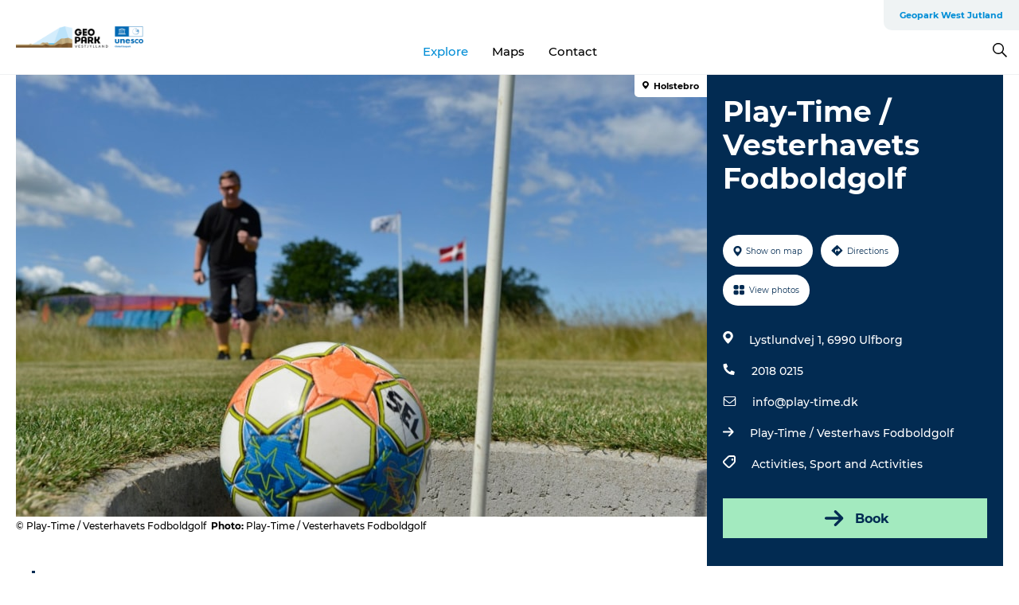

--- FILE ---
content_type: text/html; charset=utf-8
request_url: https://www.geoparkvestjylland.com/geopark/experience/play-time-vesterhavets-fodboldgolf-gdk670703
body_size: 24133
content:
<!DOCTYPE html><html lang="en" class=""><head><meta charSet="UTF-8"/><meta http-equiv="X-UA-Compatible" content="IE=edge"/><meta name="viewport" content="width=device-width, initial-scale=1.0, maximum-scale=1.0"/><title>Play-Time / Vesterhavets Fodboldgolf</title><meta name="title" content="Play-Time / Vesterhavets Fodboldgolf"/><meta name="description" content="Outdoor activities | Teambuilding | Football golf | Escape room | Play-Time"/><meta name="keywords" content="https://files.guidedanmark.org/files/428/284486_Play-Time_1_-_GD.jpg"/><link rel="canonical" href="https://www.visit-nordvestkysten.com/northwest-coast/whatson/play-time-vesterhavets-fodboldgolf-gdk670703"/><link rel="image_src" href="https://files.guidedanmark.org/files/428/284486_Play-Time_1_-_GD.jpg"/><meta property="og:site_name" content="GeoparkVestjylland"/><meta property="og:url" content="https://www.visit-nordvestkysten.com/northwest-coast/whatson/play-time-vesterhavets-fodboldgolf-gdk670703"/><meta property="og:image" content="https://files.guidedanmark.org/files/428/284486_Play-Time_1_-_GD.jpg"/><meta property="og:image:url" content="https://files.guidedanmark.org/files/428/284486_Play-Time_1_-_GD.jpg"/><meta name="twitter:card" content="summary_large_image"/><meta name="twitter:title" content="Play-Time / Vesterhavets Fodboldgolf"/><meta name="twitter:description" content="Outdoor activities | Teambuilding | Football golf | Escape room | Play-Time"/><meta name="twitter:url" content="https://www.visit-nordvestkysten.com/northwest-coast/whatson/play-time-vesterhavets-fodboldgolf-gdk670703"/><meta name="twitter:image" content="https://files.guidedanmark.org/files/428/284486_Play-Time_1_-_GD.jpg"/><script type="application/ld+json">{"@context":"https://schema.org","@graph":[{"@type":"Product","name":"Play-Time / Vesterhavets Fodboldgolf","address":{"@type":"PostalAddress","streetAddress":"Lystlundvej 1","postalCode":"6990"},"geo":{"@type":"GeoCoordinates","latitude":"56.2967488","longitude":"8.3697128"},"image":{"@type":"ImageObject","url":"https://files.guidedanmark.org/files/428/284486_Play-Time_1_-_GD.jpg"}}]}</script><meta name="google-site-verification" content="b5P-km6wt5d5HK69jz575kNtAjuoPuoTBJ3EEQMNX0A"/><meta name="google-site-verification" content="b5P-km6wt5d5HK69jz575kNtAjuoPuoTBJ3EEQMNX0A"/><script>dataLayer=[];</script><script class="google-tag-manager">
              (function(w,d,s,l,i){w[l]=w[l]||[];w[l].push({'gtm.start':
                new Date().getTime(),event:'gtm.js'});var f=d.getElementsByTagName(s)[0],
                j=d.createElement(s),dl=l!='dataLayer'?'&l='+l:'';j.async=true;j.src=
                'https://www.googletagmanager.com/gtm.js?id='+i+dl;f.parentNode.insertBefore(j,f);
              })(window,document,'script','dataLayer','GTM-N8M99B9');
                </script><script class="google-tag-manager">
          (function(w,d,s,l,i){w[l]=w[l]||[];w[l].push({'gtm.start':
            new Date().getTime(),event:'gtm.js'});var f=d.getElementsByTagName(s)[0],
            j=d.createElement(s),dl=l!='dataLayer'?'&l='+l:'';j.async=true;j.src=
            'https://www.googletagmanager.com/gtm.js?id='+i+dl;f.parentNode.insertBefore(j,f);
          })(window,document,'script','dataLayer','GTM-PFBDMCW');
            </script><script id="CookieConsent" src="https://policy.app.cookieinformation.com/uc.js" data-culture="EN" type="text/javascript" defer="" async=""></script><link rel="icon" href="/sites/geoparkvestjylland.com/files/icons/Favicon3%281%29.ico" type="image/x-icon"/><meta name="next-head-count" content="26"/><link rel="preload" href="/_next/static/media/8858de35be6d63bd-s.p.ttf" as="font" type="font/ttf" crossorigin="anonymous" data-next-font="size-adjust"/><link rel="preload" href="/_next/static/media/ade88f670a4a93e2-s.p.woff2" as="font" type="font/woff2" crossorigin="anonymous" data-next-font="size-adjust"/><link rel="preload" href="/_next/static/media/7f4e2cacbacd7c77-s.p.woff" as="font" type="font/woff" crossorigin="anonymous" data-next-font="size-adjust"/><link rel="preload" href="/_next/static/media/fe6ff1c8e748122a-s.p.woff2" as="font" type="font/woff2" crossorigin="anonymous" data-next-font="size-adjust"/><link rel="preload" href="/_next/static/media/9671873632b769ea-s.p.woff2" as="font" type="font/woff2" crossorigin="anonymous" data-next-font="size-adjust"/><link rel="preload" href="/_next/static/media/0020fb129ebc950b-s.p.woff2" as="font" type="font/woff2" crossorigin="anonymous" data-next-font="size-adjust"/><link rel="preload" href="/_next/static/css/f9783be563079af7.css" as="style"/><link rel="stylesheet" href="/_next/static/css/f9783be563079af7.css" data-n-g=""/><noscript data-n-css=""></noscript><script defer="" nomodule="" src="/_next/static/chunks/polyfills-78c92fac7aa8fdd8.js"></script><script defer="" src="/_next/static/chunks/24434.2d78b39796aef039.js"></script><script defer="" src="/_next/static/chunks/90180.2cd874d1f8a55392.js"></script><script defer="" src="/_next/static/chunks/89311.d4a83a9b96968818.js"></script><script defer="" src="/_next/static/chunks/52576.7c1155037314c9e5.js"></script><script defer="" src="/_next/static/chunks/69305.95e9ec2f7430440a.js"></script><script defer="" src="/_next/static/chunks/16487.c8405206fde0bf11.js"></script><script defer="" src="/_next/static/chunks/61263.cd3f37a049f1982f.js"></script><script defer="" src="/_next/static/chunks/75fc9c18-295119e68f43c671.js"></script><script defer="" src="/_next/static/chunks/22135.5b23275e4359771f.js"></script><script defer="" src="/_next/static/chunks/88035.a55b00c408bb73af.js"></script><script defer="" src="/_next/static/chunks/77654.f3f2dda92b6acb47.js"></script><script defer="" src="/_next/static/chunks/33996.2229128561d62e70.js"></script><script defer="" src="/_next/static/chunks/38606.c791e11a42e15f83.js"></script><script defer="" src="/_next/static/chunks/73999.f214e8f8ebe5101d.js"></script><script defer="" src="/_next/static/chunks/66518.8241159cdeb0e19e.js"></script><script defer="" src="/_next/static/chunks/42911.663eb074ad65fed6.js"></script><script defer="" src="/_next/static/chunks/20349.72af27da3c31588d.js"></script><script defer="" src="/_next/static/chunks/10613.16507b36973a2d41.js"></script><script defer="" src="/_next/static/chunks/6462.c12763e89d8a44ae.js"></script><script defer="" src="/_next/static/chunks/84041.d231d3637cdb2731.js"></script><script defer="" src="/_next/static/chunks/32299.3c4b62ae9e1c2bb9.js"></script><script src="/_next/static/chunks/webpack-63856f52277dde65.js" defer=""></script><script src="/_next/static/chunks/framework-f0918f007280e2a4.js" defer=""></script><script src="/_next/static/chunks/main-e4ec7a994fac8df8.js" defer=""></script><script src="/_next/static/chunks/pages/_app-dfcb281616405551.js" defer=""></script><script src="/_next/static/chunks/72776-dd4a5de0c04d1828.js" defer=""></script><script src="/_next/static/chunks/51294-05c6ba5fe17e3586.js" defer=""></script><script src="/_next/static/chunks/pages/drupal-f757f6edd3d96ab6.js" defer=""></script><script src="/_next/static/kcTTT74bUDEUWe3UTljfD/_buildManifest.js" defer=""></script><script src="/_next/static/kcTTT74bUDEUWe3UTljfD/_ssgManifest.js" defer=""></script><style data-styled="" data-styled-version="6.0.5">.btYlmK a{padding:6px;position:absolute;top:-40px;left:0px;color:#333;border-right:1px solid #bce7ff;border-bottom:1px solid #bce7ff;border-bottom-right-radius:8px;background:#008dd6;-webkit-transition:top 1s ease-out;transition:top 1s ease-out;z-index:100;}/*!sc*/
.btYlmK a:focus{position:absolute;left:0px;top:0px;-webkit-transition:top 0.1s ease-in;transition:top 0.1s ease-in;}/*!sc*/
@media (prefers-reduced-motion: reduce){.btYlmK a{transition-duration:0.001ms!important;}}/*!sc*/
@media print{.btYlmK{display:none;}}/*!sc*/
data-styled.g4[id="sc-521c778a-3"]{content:"btYlmK,"}/*!sc*/
.fnpHaN{background-color:#FFF;}/*!sc*/
data-styled.g12[id="sc-1c46d5dd-5"]{content:"fnpHaN,"}/*!sc*/
.cUdkKS{width:100%;height:65px;background-color:#008dd6;display:flex;justify-content:center;align-content:center;align-items:center;}/*!sc*/
data-styled.g13[id="sc-1c46d5dd-6"]{content:"cUdkKS,"}/*!sc*/
.kjVbdK{font-size:14px;font-weight:bold;line-height:18px;color:white;}/*!sc*/
data-styled.g14[id="sc-1c46d5dd-7"]{content:"kjVbdK,"}/*!sc*/
.iMgDDq{padding:0 7px;display:flex;justify-content:center;align-items:center;align-content:center;}/*!sc*/
.iMgDDq a{color:white;display:inline-block;padding:0 7px;}/*!sc*/
.iMgDDq svg path{fill:white;}/*!sc*/
.iMgDDq a[title="tiktok"]>svg{width:20px;height:20px;}/*!sc*/
.iMgDDq a[title="tiktok"]{padding-left:2px!important;}/*!sc*/
data-styled.g15[id="sc-1c46d5dd-8"]{content:"iMgDDq,"}/*!sc*/
.buaBos{border-top:2px solid rgb(231, 234, 236);padding:15px 0px;margin-top:40px;display:flex;align-items:center;align-content:center;font-size:14px;}/*!sc*/
@media (max-width: 47.9375em){.buaBos{font-size:12px;flex-direction:column;}}/*!sc*/
data-styled.g16[id="sc-1c46d5dd-9"]{content:"buaBos,"}/*!sc*/
.cDumiz{display:flex;align-content:center;align-items:center;}/*!sc*/
@media (max-width: 47.9375em){.cDumiz{margin:10px 0 20px;}}/*!sc*/
@media (min-width: 48em){.cDumiz{margin:0 20px;flex:1;}}/*!sc*/
.cDumiz a{cursor:pointer;margin:0 20px;color:#000;}/*!sc*/
.cDumiz a:hover{color:#008dd6;}/*!sc*/
data-styled.g18[id="sc-1c46d5dd-11"]{content:"cDumiz,"}/*!sc*/
.dTjGyd{padding:20px 0;}/*!sc*/
@media (max-width: 47.9375em){.dTjGyd{font-size:14px;}}/*!sc*/
data-styled.g19[id="sc-1c46d5dd-12"]{content:"dTjGyd,"}/*!sc*/
.ciIioz h2{font-size:14px;font-weight:700;margin-bottom:20px;}/*!sc*/
data-styled.g20[id="sc-1c46d5dd-13"]{content:"ciIioz,"}/*!sc*/
.DIMGC{list-style:none;padding:0;}/*!sc*/
.DIMGC li{margin:15px 0;}/*!sc*/
.DIMGC a{color:#000;}/*!sc*/
.DIMGC a:hover{color:#008dd6;}/*!sc*/
data-styled.g21[id="sc-1c46d5dd-14"]{content:"DIMGC,"}/*!sc*/
.kKnrtv{position:relative;border-bottom:1px solid rgb(240, 241, 243);background-color:#FFF;width:100vw;top:0;transition:all 0.3s;}/*!sc*/
.kKnrtv >div{display:flex;align-items:center;height:100%;}/*!sc*/
.kKnrtv.sticky{position:fixed;z-index:20;}/*!sc*/
@media print{.kKnrtv.sticky{display:none;}}/*!sc*/
@media (max-width: 47.9375em){.kKnrtv{height:44px;}}/*!sc*/
data-styled.g37[id="sc-1c46d5dd-30"]{content:"kKnrtv,"}/*!sc*/
.jOAfxs{width:200px;padding:6px 20px;position:sticky;top:0;}/*!sc*/
.jOAfxs img{max-width:100%;max-height:50px;}/*!sc*/
data-styled.g38[id="sc-1c46d5dd-31"]{content:"jOAfxs,"}/*!sc*/
.lddnDj{flex:1;display:flex;flex-direction:column;height:100%;}/*!sc*/
.lddnDj a{text-decoration:none;color:#000;}/*!sc*/
.lddnDj a:hover{color:#008dd6;}/*!sc*/
data-styled.g58[id="sc-1c46d5dd-51"]{content:"lddnDj,"}/*!sc*/
.dLvwGT{align-self:flex-end;border-bottom-left-radius:10px;background-color:#eff3f4;}/*!sc*/
.dLvwGT ul{padding:0 10px;margin:0;}/*!sc*/
.dLvwGT ul li{display:inline-block;list-style:none;}/*!sc*/
.dLvwGT ul li.inactive >a{display:none;}/*!sc*/
.dLvwGT ul li.active >a{color:#008dd6;}/*!sc*/
.dLvwGT ul li a{display:block;font-size:11px;font-weight:bold;padding:12px 10px;}/*!sc*/
data-styled.g59[id="sc-1c46d5dd-52"]{content:"dLvwGT,"}/*!sc*/
.hvgAkH{align-self:center;flex:1;display:flex;width:100%;position:relative;top:0;background-color:#FFF;}/*!sc*/
.hvgAkH ul{padding:0;}/*!sc*/
.hvgAkH ul.secondary-menu{flex:1;text-align:center;}/*!sc*/
.hvgAkH ul.search-menu{min-width:200px;text-align:right;}/*!sc*/
.hvgAkH ul li{display:inline-block;vertical-align:middle;list-style:none;padding:0 15px;}/*!sc*/
.hvgAkH ul li a{font-size:15px;padding:0;}/*!sc*/
.hvgAkH ul li.active >a{color:#008dd6;}/*!sc*/
data-styled.g60[id="sc-1c46d5dd-53"]{content:"hvgAkH,"}/*!sc*/
.bPiEZp{cursor:pointer;}/*!sc*/
.bPiEZp span{display:none;}/*!sc*/
data-styled.g68[id="sc-1c46d5dd-61"]{content:"bPiEZp,"}/*!sc*/
.jWQKaT{display:flex;justify-content:space-between;align-content:center;align-items:center;}/*!sc*/
.jWQKaT >div{margin:10px 0;}/*!sc*/
data-styled.g69[id="sc-1c46d5dd-62"]{content:"jWQKaT,"}/*!sc*/
html{line-height:1.15;-webkit-text-size-adjust:100%;}/*!sc*/
body{margin:0;}/*!sc*/
main{display:block;}/*!sc*/
h1{font-size:2em;margin:0.67em 0;}/*!sc*/
hr{box-sizing:content-box;height:0;overflow:visible;}/*!sc*/
pre{font-family:monospace,monospace;font-size:1em;}/*!sc*/
a{background-color:transparent;}/*!sc*/
abbr[title]{border-bottom:none;text-decoration:underline;text-decoration:underline dotted;}/*!sc*/
b,strong{font-weight:bolder;}/*!sc*/
code,kbd,samp{font-family:monospace,monospace;font-size:1em;}/*!sc*/
small{font-size:80%;}/*!sc*/
sub,sup{font-size:75%;line-height:0;position:relative;vertical-align:baseline;}/*!sc*/
sub{bottom:-0.25em;}/*!sc*/
sup{top:-0.5em;}/*!sc*/
img{border-style:none;}/*!sc*/
button,input,optgroup,select,textarea{font-family:inherit;font-size:100%;line-height:1.15;margin:0;}/*!sc*/
button,input{overflow:visible;}/*!sc*/
button,select{text-transform:none;}/*!sc*/
button,[type="button"],[type="reset"],[type="submit"]{-webkit-appearance:button;}/*!sc*/
button::-moz-focus-inner,[type="button"]::-moz-focus-inner,[type="reset"]::-moz-focus-inner,[type="submit"]::-moz-focus-inner{border-style:none;padding:0;}/*!sc*/
button:-moz-focusring,[type="button"]:-moz-focusring,[type="reset"]:-moz-focusring,[type="submit"]:-moz-focusring{outline:1px dotted ButtonText;}/*!sc*/
fieldset{padding:0.35em 0.75em 0.625em;}/*!sc*/
legend{box-sizing:border-box;color:inherit;display:table;max-width:100%;padding:0;white-space:normal;}/*!sc*/
progress{vertical-align:baseline;}/*!sc*/
textarea{overflow:auto;}/*!sc*/
[type="checkbox"],[type="radio"]{box-sizing:border-box;padding:0;}/*!sc*/
[type="number"]::-webkit-inner-spin-button,[type="number"]::-webkit-outer-spin-button{height:auto;}/*!sc*/
[type="search"]{-webkit-appearance:textfield;outline-offset:-2px;}/*!sc*/
[type="search"]::-webkit-search-decoration{-webkit-appearance:none;}/*!sc*/
::-webkit-file-upload-button{-webkit-appearance:button;font:inherit;}/*!sc*/
details{display:block;}/*!sc*/
summary{display:list-item;}/*!sc*/
template{display:none;}/*!sc*/
[hidden]{display:none;}/*!sc*/
data-styled.g70[id="sc-global-ecVvVt1"]{content:"sc-global-ecVvVt1,"}/*!sc*/
*{box-sizing:border-box;}/*!sc*/
*:before,*:after{box-sizing:border-box;}/*!sc*/
body{font-family:'Montserrat',Verdana,Arial,sans-serif;color:#000;background-color:#FFF;line-height:1.3;font-weight:500;width:100%;max-width:100vw;overflow-x:hidden;}/*!sc*/
body.freeze-scroll{overflow:hidden;}/*!sc*/
@media (max-width: 47.9375em){body{margin-top:44px;}}/*!sc*/
p:last-child{margin-top:0;}/*!sc*/
img{display:block;max-width:100%;height:auto;}/*!sc*/
.text-container a{text-decoration:underline;}/*!sc*/
a{text-decoration:none;color:#008dd6;transition:all 0.3s;}/*!sc*/
a:hover{color:#008dd6;}/*!sc*/
a.link-icon:before{content:"";display:inline-block;width:18px;height:18px;background-size:100%;background-color:#008dd6;background-position:center;background-repeat:no-repeat;margin-right:4px;position:relative;}/*!sc*/
a.link-icon.link-internal:before{top:4px;background-image:url(/static/images/svg/internalLinkMask.svg);}/*!sc*/
a.link-icon.link-mailto:before,a.link-icon.link-external:before{background-image:url(/static/images/svg/linkoutMaskWhite.svg);}/*!sc*/
.paragraph{margin-top:40px;margin-bottom:40px;}/*!sc*/
.paragraph:first-child{margin-top:0;}/*!sc*/
.text-align-right{text-align:right;}/*!sc*/
.text-align-left{text-align:left;}/*!sc*/
.text-align-center{text-align:center;}/*!sc*/
.text-align-justify{text-align:justify;}/*!sc*/
.txt-size-regular{font-weight:400;}/*!sc*/
.txt-size-medium{font-weight:500;}/*!sc*/
.txt-size-bold{font-weight:600;}/*!sc*/
.txt-size-semi-bold{font-weight:700;}/*!sc*/
@keyframes menuOpen{from{height:0px;}to{height:calc(100vh - 100%);}}/*!sc*/
@keyframes highlight{from{background-color:rgba(0,0,0,0.1);}to{background-color:rgba(0,0,0,0);}}/*!sc*/
@media (max-width: 47.9375em){.paragraph.paragraph--columns-2 .paragraph.paragraph--highlight-image,.paragraph.paragraph--columns-3 .paragraph.paragraph--highlight-image{margin-left:-20px;margin-right:-20px;}}/*!sc*/
data-styled.g71[id="sc-global-kxOjPr1"]{content:"sc-global-kxOjPr1,"}/*!sc*/
.jBVDfF{position:fixed;font-size:1px;color:#fff;width:1px;height:1px;overflow:hidden;top:-1px;left:-1px;z-index:99999;}/*!sc*/
data-styled.g72[id="sc-6945e261-0"]{content:"jBVDfF,"}/*!sc*/
.camETg{display:inline-block;width:40px;height:40px;background-size:cover;background-position:center;border-radius:50%;margin-bottom:10px;}/*!sc*/
@media (min-width: 48em){.camETg{margin-bottom:0;margin-right:20px;}}/*!sc*/
.camETg.small{width:16px;height:16px;margin-right:10px;}/*!sc*/
data-styled.g281[id="sc-d279e38c-29"]{content:"camETg,"}/*!sc*/
.enWcTi{padding:14px 15px;cursor:pointer;border:1px solid rgb(225, 226, 227);background-color:rgb(234, 236, 238);display:flex;align-content:center;align-items:center;width:100%;}/*!sc*/
@media (min-width: 48em){.enWcTi{width:30%;}}/*!sc*/
.enWcTi .language-name{flex:1;}/*!sc*/
.enWcTi:after{height:11px;width:11px;border-top:1px solid rgb(193, 196, 199);border-right:1px solid rgb(193, 196, 199);transform:rotate(45deg);content:"";display:block;}/*!sc*/
data-styled.g283[id="sc-d279e38c-31"]{content:"enWcTi,"}/*!sc*/
.gEMIVp{position:relative;padding-left:20px;padding-right:20px;}/*!sc*/
.gEMIVp.xs-1{width:8.33333%;min-width:8.33333%;}/*!sc*/
.gEMIVp.xs-2{width:16.66667%;min-width:16.66667%;}/*!sc*/
.gEMIVp.xs-3{width:25.00000%;min-width:25.00000%;}/*!sc*/
.gEMIVp.xs-4{width:33.33333%;min-width:33.33333%;}/*!sc*/
.gEMIVp.xs-5{width:41.66667%;min-width:41.66667%;}/*!sc*/
.gEMIVp.xs-6{width:50.00000%;min-width:50.00000%;}/*!sc*/
.gEMIVp.xs-7{width:58.33333%;min-width:58.33333%;}/*!sc*/
.gEMIVp.xs-8{width:66.66667%;min-width:66.66667%;}/*!sc*/
.gEMIVp.xs-9{width:75.00000%;min-width:75.00000%;}/*!sc*/
.gEMIVp.xs-10{width:83.33333%;min-width:83.33333%;}/*!sc*/
.gEMIVp.xs-11{width:91.66667%;min-width:91.66667%;}/*!sc*/
.gEMIVp.xs-12{width:100.00000%;min-width:100.00000%;}/*!sc*/
@media (min-width: 23.5em){.gEMIVp.sm-1{width:8.33333%;min-width:8.33333%;}.gEMIVp.sm-2{width:16.66667%;min-width:16.66667%;}.gEMIVp.sm-3{width:25.00000%;min-width:25.00000%;}.gEMIVp.sm-4{width:33.33333%;min-width:33.33333%;}.gEMIVp.sm-5{width:41.66667%;min-width:41.66667%;}.gEMIVp.sm-6{width:50.00000%;min-width:50.00000%;}.gEMIVp.sm-7{width:58.33333%;min-width:58.33333%;}.gEMIVp.sm-8{width:66.66667%;min-width:66.66667%;}.gEMIVp.sm-9{width:75.00000%;min-width:75.00000%;}.gEMIVp.sm-10{width:83.33333%;min-width:83.33333%;}.gEMIVp.sm-11{width:91.66667%;min-width:91.66667%;}.gEMIVp.sm-12{width:100.00000%;min-width:100.00000%;}}/*!sc*/
@media (min-width: 48em){.gEMIVp.md-1{width:8.33333%;min-width:8.33333%;}.gEMIVp.md-2{width:16.66667%;min-width:16.66667%;}.gEMIVp.md-3{width:25.00000%;min-width:25.00000%;}.gEMIVp.md-4{width:33.33333%;min-width:33.33333%;}.gEMIVp.md-5{width:41.66667%;min-width:41.66667%;}.gEMIVp.md-6{width:50.00000%;min-width:50.00000%;}.gEMIVp.md-7{width:58.33333%;min-width:58.33333%;}.gEMIVp.md-8{width:66.66667%;min-width:66.66667%;}.gEMIVp.md-9{width:75.00000%;min-width:75.00000%;}.gEMIVp.md-10{width:83.33333%;min-width:83.33333%;}.gEMIVp.md-11{width:91.66667%;min-width:91.66667%;}.gEMIVp.md-12{width:100.00000%;min-width:100.00000%;}}/*!sc*/
@media (min-width: 64em){.gEMIVp.lg-1{width:8.33333%;min-width:8.33333%;}.gEMIVp.lg-2{width:16.66667%;min-width:16.66667%;}.gEMIVp.lg-3{width:25.00000%;min-width:25.00000%;}.gEMIVp.lg-4{width:33.33333%;min-width:33.33333%;}.gEMIVp.lg-5{width:41.66667%;min-width:41.66667%;}.gEMIVp.lg-6{width:50.00000%;min-width:50.00000%;}.gEMIVp.lg-7{width:58.33333%;min-width:58.33333%;}.gEMIVp.lg-8{width:66.66667%;min-width:66.66667%;}.gEMIVp.lg-9{width:75.00000%;min-width:75.00000%;}.gEMIVp.lg-10{width:83.33333%;min-width:83.33333%;}.gEMIVp.lg-11{width:91.66667%;min-width:91.66667%;}.gEMIVp.lg-12{width:100.00000%;min-width:100.00000%;}}/*!sc*/
@media (min-width: 82.5em){.gEMIVp.xl-1{width:8.33333%;min-width:8.33333%;}.gEMIVp.xl-2{width:16.66667%;min-width:16.66667%;}.gEMIVp.xl-3{width:25.00000%;min-width:25.00000%;}.gEMIVp.xl-4{width:33.33333%;min-width:33.33333%;}.gEMIVp.xl-5{width:41.66667%;min-width:41.66667%;}.gEMIVp.xl-6{width:50.00000%;min-width:50.00000%;}.gEMIVp.xl-7{width:58.33333%;min-width:58.33333%;}.gEMIVp.xl-8{width:66.66667%;min-width:66.66667%;}.gEMIVp.xl-9{width:75.00000%;min-width:75.00000%;}.gEMIVp.xl-10{width:83.33333%;min-width:83.33333%;}.gEMIVp.xl-11{width:91.66667%;min-width:91.66667%;}.gEMIVp.xl-12{width:100.00000%;min-width:100.00000%;}}/*!sc*/
data-styled.g328[id="sc-bb566763-28"]{content:"gEMIVp,"}/*!sc*/
.hPpxAZ{width:100%;max-width:100%;margin-right:auto;margin-left:auto;padding-left:1.25em;padding-right:1.25em;transition:all 0.3s;}/*!sc*/
@media (min-width: 23.5em){.hPpxAZ{width:100%;}}/*!sc*/
@media (min-width: 48em){.hPpxAZ{width:46.75em;}}/*!sc*/
@media (min-width: 64em){.hPpxAZ{width:61.5em;}}/*!sc*/
@media (min-width: 82.5em){.hPpxAZ{width:80em;}}/*!sc*/
data-styled.g329[id="sc-bb566763-29"]{content:"hPpxAZ,"}/*!sc*/
.kLBSZd{max-width:1450px;margin-right:auto;margin-left:auto;padding-left:1.25em;padding-right:1.25em;transition:all 0.3s;}/*!sc*/
.kLBSZd.no-padding{padding:0;}/*!sc*/
data-styled.g339[id="sc-bb566763-39"]{content:"kLBSZd,"}/*!sc*/
.cBBUa-D{display:flex;flex-direction:row;flex-wrap:wrap;margin-left:-20px;margin-right:-20px;min-width:100%;}/*!sc*/
data-styled.g374[id="sc-bb566763-74"]{content:"cBBUa-D,"}/*!sc*/
.bAZmJe{max-width:800px;margin-right:auto;margin-left:auto;padding-left:1.25em;padding-right:1.25em;}/*!sc*/
.bAZmJe.text-left{margin-left:0;padding-left:0;text-align:left;}/*!sc*/
.bAZmJe.text-right{margin-right:0;padding-right:0;text-align:right;}/*!sc*/
.bAZmJe.text-center{text-align:center;}/*!sc*/
.bAZmJe h1{font-weight:900;font-size:40px;letter-spacing:-0.5px;}/*!sc*/
@media (max-width: 47.9375em){.bAZmJe h1{font-size:26px;}}/*!sc*/
.bAZmJe h2{font-weight:700;font-size:25px;letter-spacing:-0.5px;}/*!sc*/
@media (max-width: 47.9375em){.bAZmJe h2{font-size:19px;}}/*!sc*/
.bAZmJe h3,.bAZmJe h4{font-weight:700;font-size:18px;letter-spacing:-0.5px;}/*!sc*/
@media (max-width: 47.9375em){.bAZmJe h3,.bAZmJe h4{font-size:16px;}}/*!sc*/
data-styled.g390[id="sc-bb566763-90"]{content:"bAZmJe,"}/*!sc*/
@media (max-width: 47.9375em){.bPGLSi{padding-left:0;padding-right:0;}}/*!sc*/
data-styled.g459[id="sc-f8176ca3-0"]{content:"bPGLSi,"}/*!sc*/
.igLRvm{padding-bottom:2.5em;}/*!sc*/
.igLRvm .padding-0{padding:0;}/*!sc*/
@media (max-width: 63.9375em){.igLRvm{margin-top:55px;}}/*!sc*/
data-styled.g460[id="sc-f8176ca3-1"]{content:"igLRvm,"}/*!sc*/
.iaWucu{width:70%;display:flex;}/*!sc*/
@media (max-width: 63.9375em){.iaWucu{width:65%;}}/*!sc*/
@media (max-width: 47.9375em){.iaWucu{width:100%;}}/*!sc*/
data-styled.g461[id="sc-f8176ca3-2"]{content:"iaWucu,"}/*!sc*/
@media (max-width: 47.9375em){.hiHBVT{width:100%;}}/*!sc*/
data-styled.g462[id="sc-f8176ca3-3"]{content:"hiHBVT,"}/*!sc*/
@media (max-width: 47.9375em){.dTQpbO{padding-left:0;padding-right:0;}}/*!sc*/
data-styled.g463[id="sc-f8176ca3-4"]{content:"dTQpbO,"}/*!sc*/
.kTabag{width:70%;height:555px;min-height:555px;position:relative;float:left;margin-bottom:40px;}/*!sc*/
@media (max-width: 63.9375em){.kTabag{width:65%;}}/*!sc*/
@media (max-width: 47.9375em){.kTabag{width:100%;height:210px;min-height:210px;margin-bottom:0;float:none;}}/*!sc*/
data-styled.g464[id="sc-f8176ca3-5"]{content:"kTabag,"}/*!sc*/
.eymwOi{height:100%;width:100%;position:relative;}/*!sc*/
.eymwOi img{width:100%;height:100%;object-fit:cover;}/*!sc*/
.eymwOi span{z-index:1;position:absolute;top:0;left:0;background:#a3eabf;color:#07203b;padding:11px 10px;border-radius:0 0 5px 0;font-size:10px;font-weight:bold;line-height:11px;}/*!sc*/
data-styled.g465[id="sc-f8176ca3-6"]{content:"eymwOi,"}/*!sc*/
.kKgnec{width:30%;background-color:#022b52;padding:25px 35px 20px 35px;color:#ffffff;float:right;position:relative;}/*!sc*/
@media (max-width: 82.4375em){.kKgnec{padding:25px 20px 20px 20px;}}/*!sc*/
@media (max-width: 63.9375em){.kKgnec{width:35%;}}/*!sc*/
@media (max-width: 47.9375em){.kKgnec{width:100%;float:none;position:inherit;text-align:center;padding:50px 20px 20px 20px;}}/*!sc*/
data-styled.g467[id="sc-f8176ca3-8"]{content:"kKgnec,"}/*!sc*/
.iVLTu{position:sticky;top:55px;padding:30px 35px 35px 35px;}/*!sc*/
@media (max-width: 82.4375em){.iVLTu{padding:30px 20px 35px 20px;}}/*!sc*/
@media (max-width: 63.9375em){.iVLTu{width:35%;}}/*!sc*/
@media (max-width: 47.9375em){.iVLTu{width:100%;position:inherit;padding:30px 20px 30px 20px;}}/*!sc*/
data-styled.g468[id="sc-f8176ca3-9"]{content:"iVLTu,"}/*!sc*/
.kGVlIW{font-size:36px;line-height:42px;margin:0;}/*!sc*/
@media (max-width: 47.9375em){.kGVlIW{font-size:26px;line-height:32px;}}/*!sc*/
data-styled.g472[id="sc-f8176ca3-13"]{content:"kGVlIW,"}/*!sc*/
.julIoh{display:flex;flex-wrap:wrap;justify-content:flex-start;margin:0 0 20px 0;}/*!sc*/
@media (max-width: 23.4375em){.julIoh{width:100%;justify-content:space-around;margin:0 -10px 20px -10px;width:auto;}}/*!sc*/
data-styled.g473[id="sc-f8176ca3-14"]{content:"julIoh,"}/*!sc*/
.fefxPf{padding:30px 0 0 0;}/*!sc*/
.fefxPf:empty{padding:0;}/*!sc*/
.fefxPf button{margin:0 0 20px 0!important;}/*!sc*/
.fefxPf a:last-child button{margin-bottom:0px!important;}/*!sc*/
data-styled.g474[id="sc-f8176ca3-15"]{content:"fefxPf,"}/*!sc*/
.gtssAg{cursor:pointer;display:flex;justify-content:center;align-items:center;border:none;color:#022b52;}/*!sc*/
.gtssAg:last-of-type{margin:0 0 10px 0;}/*!sc*/
data-styled.g475[id="sc-f8176ca3-16"]{content:"gtssAg,"}/*!sc*/
.hiXYwN{border-radius:35px;background:#ffffff;margin:0 10px 10px 0;padding:0;}/*!sc*/
.hiXYwN svg{margin:0 5px 0 0;}/*!sc*/
.hiXYwN svg path{fill:#022b52;}/*!sc*/
.hiXYwN .btn-round-content{padding:13px;margin:0;color:inherit;font-size:10px;line-height:11px;display:flex;justify-content:center;align-items:center;}/*!sc*/
@media (max-width: 23.4375em){.hiXYwN{margin:0 0 10px 0;}.hiXYwN .btn-round-content{padding:13px 10px;}}/*!sc*/
data-styled.g476[id="sc-f8176ca3-17"]{content:"hiXYwN,"}/*!sc*/
.kIlebw{z-index:9;position:relative;}/*!sc*/
.kIlebw.no-image{margin-top:0;}/*!sc*/
data-styled.g478[id="sc-f8176ca3-19"]{content:"kIlebw,"}/*!sc*/
.byCEMc{padding:0 40px 0 30px;font-size:28px;line-height:42px;text-align:left;margin-bottom:50px;position:relative;}/*!sc*/
.byCEMc:before{content:" ";position:absolute;left:0;height:100%;width:4px;background-color:#022b52;}/*!sc*/
@media (max-width: 47.9375em){.byCEMc{font-size:18px;line-height:30px;margin-bottom:0;}}/*!sc*/
data-styled.g479[id="sc-f8176ca3-20"]{content:"byCEMc,"}/*!sc*/
.jiBwhG{font-size:18px;line-height:28px;margin-top:15px;margin-bottom:25px;word-break:break-word;}/*!sc*/
@media (max-width: 47.9375em){.jiBwhG{font-size:16px;line-height:26px;}}/*!sc*/
.jiBwhG a{word-break:break-word;}/*!sc*/
.jiBwhG h1,.jiBwhG h2,.jiBwhG h3,.jiBwhG h4{margin:23px 0 10px 0;}/*!sc*/
.jiBwhG h2{font-size:21px;line-height:25px;}/*!sc*/
.jiBwhG p{margin:0 0 18px 0;}/*!sc*/
@media (max-width: 47.9375em){.jiBwhG p{margin:0 0 16px 0;}}/*!sc*/
data-styled.g480[id="sc-f8176ca3-21"]{content:"jiBwhG,"}/*!sc*/
.fuXQAW{font-size:12px;line-height:13px;margin:5px 0 0 0;}/*!sc*/
.fuXQAW span{font-weight:bold;}/*!sc*/
@media (max-width: 47.9375em){.fuXQAW{color:#aabccd;text-align:center;background-color:#022b52;margin:0;padding:5px 0 0 0;}}/*!sc*/
data-styled.g481[id="sc-f8176ca3-22"]{content:"fuXQAW,"}/*!sc*/
</style></head><body><div id="__next"><main class="__className_9cab95"><div class="sc-6945e261-0 jBVDfF"> </div><div class="sc-521c778a-3 btYlmK"><a href="#maincontent">Skip to main content</a></div><div id="sticky-header-wrap" class="sc-1c46d5dd-30 kKnrtv"><div class="sc-bb566763-39 kLBSZd no-padding container"><div class="sc-1c46d5dd-31 jOAfxs"><a class="link-internal" title="Go to homepage" href="/"><img alt="GeoparkVestjylland" width="160" height="31" src="/sites/geoparkvestjylland.com/files/2022-05/Top_H%C3%B8jre_Hj%C3%B8rne.png" fetchpriority="auto" loading="lazy"/></a></div><div class="sc-1c46d5dd-51 lddnDj"><div class="sc-1c46d5dd-52 dLvwGT"><ul class="menu primary-menu"><li class="active"><a class="link-internal" href="/">Geopark West Jutland</a></li></ul></div><div class="sc-1c46d5dd-53 hvgAkH"><ul class="menu secondary-menu"><li class="active"><a class="link-internal" href="/geopark/experience">Explore</a></li><li class=""><a class="link-internal" href="/geopark/maps">Maps</a></li><li class=""><a class="link-internal" href="/geopark/om-geoparken/contact">Contact</a></li></ul><ul class="menu search-menu"><li><a tabindex="0" class="sc-1c46d5dd-61 bPiEZp"><svg xmlns="http://www.w3.org/2000/svg" version="1.1" viewBox="0 0 18.508 18.508" width="18"><path d="M 12.264 2.111 C 10.856 0.704 9.164 0 7.188 0 C 5.21 0 3.518 0.704 2.11 2.111 C 0.704 3.52 0 5.211 0 7.187 c 0 1.977 0.704 3.67 2.111 5.077 c 1.408 1.407 3.1 2.111 5.076 2.111 c 1.708 0 3.22 -0.54 4.538 -1.617 l 5.705 5.75 l 1.078 -1.078 l -5.75 -5.705 c 1.078 -1.318 1.617 -2.83 1.617 -4.537 c 0 -1.977 -0.704 -3.67 -2.111 -5.077 Z m -9.12 1.034 C 4.254 2.007 5.6 1.437 7.188 1.437 c 1.588 0 2.943 0.562 4.066 1.685 c 1.123 1.123 1.684 2.478 1.684 4.066 c 0 1.587 -0.561 2.942 -1.684 4.065 c -1.123 1.123 -2.478 1.684 -4.066 1.684 c -1.587 0 -2.942 -0.561 -4.065 -1.684 C 2 10.13 1.437 8.775 1.437 7.187 c 0 -1.587 0.57 -2.934 1.708 -4.042 Z" fill-rule="evenodd" stroke="none" stroke-width="1"></path></svg><span>Search</span></a></li></ul></div></div></div></div><div class="sc-bb566763-39 kLBSZd container"><div class="sc-1c46d5dd-62 jWQKaT"></div></div><div id="maincontent"><div class="sc-f8176ca3-1 igLRvm" lang="en"><div class="sc-bb566763-39 kLBSZd sc-f8176ca3-0 bPGLSi container"><div class="sc-f8176ca3-5 kTabag"><div class="sc-f8176ca3-6 eymwOi"><img src="https://gdkfiles.visitdenmark.com/files/428/284486_Play-Time_1_-_GD.jpg?width=987" fetchpriority="auto" loading="lazy" layout="fill"/></div><div class="sc-f8176ca3-22 fuXQAW">© <!-- -->  <span>Photo<!-- -->:</span> </div></div><div class="sc-f8176ca3-8 kKgnec"><h1 class="sc-f8176ca3-13 kGVlIW">Play-Time / Vesterhavets Fodboldgolf</h1></div><div top="55" class="sc-f8176ca3-8 sc-f8176ca3-9 kKgnec iVLTu"><div class="sc-f8176ca3-14 julIoh"><button class="sc-f8176ca3-16 sc-f8176ca3-17 gtssAg hiXYwN"><div class="btn-round-content"><svg width="15" height="14" viewBox="0 0 15 15" version="1.1" xmlns="http://www.w3.org/2000/svg" xmlns:xlink="http://www.w3.org/1999/xlink"><title>Shape</title><g id="Symbols" stroke="none" stroke-width="1" fill="none" fill-rule="evenodd"><g id="GDK/Mobile/Directions-(Mobile)" transform="translate(-14.000000, -13.000000)" fill="#022B52" fill-rule="nonzero"><path d="M28.5877043,19.569089 L22.0883815,13.264374 C21.7250022,12.9118753 21.1355268,12.9118753 20.7718572,13.264374 L14.2725345,19.569089 C13.9091552,19.9218692 13.9091552,20.4934126 14.2725345,20.8461929 L20.7718572,27.1509078 C21.1352365,27.5036881 21.724712,27.5036881 22.0883815,27.1509078 L28.5877043,20.8461929 C28.9510836,20.4934126 28.9510836,19.9218692 28.5877043,19.569089 Z M25.6032246,19.7142386 L23.2241565,21.9161263 C23.0795082,22.0501149 22.8447373,21.9472865 22.8447373,21.7495613 L22.8447373,20.2275308 L20.1325827,20.2275308 L20.1325827,22.0404836 C20.1325827,22.1656906 20.0314419,22.2671026 19.9065698,22.2671026 L19.0025182,22.2671026 C18.8776461,22.2671026 18.7765053,22.1656906 18.7765053,22.0404836 L18.7765053,19.7742927 C18.7765053,19.2737478 19.1813509,18.8678163 19.6805569,18.8678163 L22.8447373,18.8678163 L22.8447373,17.3457859 C22.8447373,17.148344 23.0792257,17.0452323 23.2241565,17.1792208 L25.6032246,19.3811086 C25.7001276,19.4709064 25.7001276,19.6244408 25.6032246,19.7142386 Z" id="Shape"></path></g></g></svg>Directions</div></button><button class="sc-f8176ca3-16 sc-f8176ca3-17 gtssAg hiXYwN"><div class="btn-round-content"><svg width="15" height="13" viewBox="0 0 15 14" version="1.1" xmlns="http://www.w3.org/2000/svg" xmlns:xlink="http://www.w3.org/1999/xlink"><title>Group 2</title><g id="Symbols" stroke="none" stroke-width="1" fill="none" fill-rule="evenodd"><g id="GDK/Mobile/Gallery-(Mobile)" transform="translate(-14.000000, -13.000000)" fill="#022B52"><g id="Group-2" transform="translate(14.000000, 13.000000)"><rect id="Rectangle" x="7.93025955" y="0" width="6.5912621" height="5.96670935" rx="2"></rect><rect id="Rectangle-Copy-8" x="7.93025955" y="7.17883056" width="6.5912621" height="5.96670935" rx="2"></rect><rect id="Rectangle-Copy-7" x="0" y="0" width="6.5912621" height="5.96670935" rx="2"></rect><rect id="Rectangle-Copy-9" x="0" y="7.17883056" width="6.5912621" height="5.96670935" rx="2"></rect></g></g></g></svg>View photos</div></button></div><div class="sc-f8176ca3-15 fefxPf"></div></div><div class="sc-f8176ca3-2 iaWucu"><div class="sc-bb566763-29 hPpxAZ sc-f8176ca3-3 hiHBVT container"><div class="sc-f8176ca3-19 kIlebw"><div class="sc-f8176ca3-20 byCEMc"><div><p>Welcome to Play-Time and the North Sea Football Golf at Ulfborg.</p><p>In addition to a super delicious football golf course, we offer fun activities for the whole family.</p><p>Football golf is Pay &amp; Play - other activities must be booked, preferably the day before your visit.</p></div></div><div class="sc-bb566763-90 bAZmJe sc-f8176ca3-4 dTQpbO text-container"><div class="sc-f8176ca3-21 jiBwhG"><div><p><strong>Football golf</strong><br/>The rules in football golf are almost the same as in golf and mini golf. You just play with a football. In short, the game is about playing through the 18 courses with built-in obstacles in as few kicks as possible. A trip on the course takes approx. 1.5 hours for a group of 4 people. It is a fantastic family activity where everyone can join. Once the green fee has been paid, you can play and have fun throughout our opening hours.</p><p>Dogs on a leash are welcome.</p><p><strong>Food and drinks</strong><br/>You can have fun on our terrace or in our clubhouse where you can eat your food and meanwhile the youngest can have fun on the playground or on the campfire. We have a barbecue for free use, as long as you bring your own coal and lighting. In our clubhouse there are kitchen facilities with coffee machines and refrigerators for your packed lunches - and we have disabled-friendly toilet facilities.</p><p><a class="link-external" target="_blank" title="Video from Play-Time" rel="noopener" href="https://dreambroker.com/channel/6sngbtuo#/menu">Watch video from Play-Time.</a></p></div></div></div></div></div></div></div><span style="display:none"><img src="https://www.guidedanmark.org/Stats/Register?p=670703&amp;c=788" alt=""/></span></div></div><div class="sc-1c46d5dd-5 fnpHaN"><div class="sc-1c46d5dd-6 cUdkKS"><h2 class="sc-1c46d5dd-7 kjVbdK">Social media<!-- -->:</h2><div class="sc-1c46d5dd-8 iMgDDq"><a class="link-external" target="_blank" title="facebook" rel="noopener" href="https://www.facebook.com/geoparkvestjylland"><svg xmlns="http://www.w3.org/2000/svg" version="1.1" viewBox="0 0 8 18" width="8"><path d="M8 5.82H5.277V3.94c0-.716.425-.895.766-.895h1.872V0H5.277C2.383 0 1.702 2.328 1.702 3.761v2.06H0v3.134h1.702V18h3.575V8.955H7.66L8 5.821z"></path></svg></a><a class="link-external" target="_blank" title="youtube" rel="noopener" href="https://www.youtube.com/channel/UCd5Wl8ys4rQzAAfXo4yafDg"><svg xmlns="http://www.w3.org/2000/svg" width="20" viewBox="0 0 20 14" version="1.1"><path fill-rule="nonzero" stroke="none" stroke-width="1" d="M19.869 3.107c0-1.638-1.294-2.968-2.89-2.968C14.702.039 12.375-.004 10 0 7.625-.002 5.298.04 3.021.14 1.428.139.133 1.469.133 3.107A51.3 51.3 0 0 0 0 7.001a51.357 51.357 0 0 0 .133 3.894c0 1.638 1.293 2.968 2.888 2.968 2.274.097 4.604.142 6.979.137 2.372.005 4.701-.04 6.977-.137 1.594 0 2.889-1.33 2.889-2.968.098-1.3.138-2.597.134-3.894a51.25 51.25 0 0 0-.131-3.894zM7.5 11.454v-8.91L13.751 7z"></path></svg></a><a class="link-external" target="_blank" title="linkedin" rel="noopener" href="https://www.linkedin.com/company/unesco-global-geopark-vestjylland"><svg xmlns="http://www.w3.org/2000/svg" xmlns:xlink="http://www.w3.org/1999/xlink" width="18" viewBox="0 0 18 17.224" version="1.1"><path transform="translate(-7.467 -6.404)" stroke="none" stroke-width="1" d="M7.707 11.998h3.859V23.61H7.707zm1.939-5.594c1.329 0 2.141.868 2.16 2.012 0 1.127-.831 2.013-2.179 2.013H9.61c-1.31 0-2.142-.905-2.142-2.013 0-1.144.85-2.012 2.179-2.012zm11.39 5.317c2.548 0 4.45 1.662 4.431 5.243v6.665H21.61v-6.222c0-1.55-.554-2.621-1.957-2.621-1.052 0-1.699.701-1.975 1.403-.111.24-.13.59-.13.941v6.48H13.69s.055-10.523 0-11.612h3.858v1.643c0 .018-.018.018-.018.037h.018v-.037c.517-.794 1.44-1.92 3.49-1.92z"></path></svg></a></div></div><div class="sc-bb566763-29 hPpxAZ container"><div class="sc-1c46d5dd-12 dTjGyd"><div class="sc-bb566763-74 cBBUa-D"><div class="sc-bb566763-28 gEMIVp xs-6 md-3"><div class="sc-1c46d5dd-13 ciIioz"><h2>Other sites</h2></div><ul class="sc-1c46d5dd-14 DIMGC"><li><a class="link-internal" title="Contact" href="/geopark/om-geoparken/contact">Contact</a></li><li><a class="link-internal" title="Education" href="/geopark/education/educational-activities-geopark-west-jutland">Education</a></li><li><a class="link-internal" title="Partners" href="/geopark/om-geoparken/partners">Partners</a></li><li><a class="link-internal" title="Board of directors" href="/node/1393">Board of directors</a></li><li><a class="link-internal" title="Cookies" href="/geopark/om-geoparken/cookies">Cookies</a></li></ul></div><div class="sc-bb566763-28 gEMIVp xs-6 md-3"><div class="sc-1c46d5dd-13 ciIioz"><h2>Municipalities</h2></div><ul class="sc-1c46d5dd-14 DIMGC"><li><a class="link-external" target="_blank" title="Struer kommune" rel="noopener" href="https://www.struer.dk/">Struer kommune</a></li><li><a class="link-external" target="_blank" title="Holstebro municipality" rel="noopener" href="https://www.holstebro.dk/">Holstebro municipality</a></li><li><a class="link-external" target="_blank" title="Lemvig municipality" rel="noopener" href="https://lemvig.dk/">Lemvig municipality</a></li></ul></div><div class="sc-bb566763-28 gEMIVp xs-6 md-3"><div class="sc-1c46d5dd-13 ciIioz"><h2>Destinationer</h2></div><ul class="sc-1c46d5dd-14 DIMGC"><li><a class="link-external" target="_blank" title="Destination Limfjorden" rel="noopener" href="https://www.destinationlimfjorden.dk/">Destination Limfjorden</a></li><li><a class="link-external" target="_blank" title="Visit Nordvestkysten" rel="noopener" href="https://www.visitnordvestkysten.dk/">Visit Nordvestkysten</a></li></ul></div></div></div><div class="sc-1c46d5dd-9 buaBos"><div class="sc-1c46d5dd-10 JATgE">GeoparkVestjylland<!-- --> ©<!-- --> <!-- -->2026</div><div class="sc-1c46d5dd-11 cDumiz"><a class="link-internal" title="Data Protection Notice" href="/dataprotection">Data Protection Notice</a></div><div tabindex="0" role="button" class="sc-d279e38c-31 enWcTi"><span style="background-image:url(/static/images/flags/en.svg)" class="sc-d279e38c-29 camETg small"></span><span class="language-name">English</span></div></div></div></div><div id="modal-root"></div></main></div><script id="__NEXT_DATA__" type="application/json">{"props":{"pageProps":{},"initialReduxState":{"content":{"entity":{"id":"7c3f82db-f1ef-4b96-a4a4-72184ab8c005","type":"product--product","entity_type":"product","root":null,"template_suggestions":["entity","product","product--product"],"bundle":"product","attributes":{"drupal_internal__id":40406,"langcode":"en","pid":670703,"period_id":0,"next_period":false,"title":"Play-Time / Vesterhavets Fodboldgolf","canonical_url":null,"updated":"2025-03-24T10:13:44+00:00","html_meta_tag_description":{"value":"\u003cp\u003eOutdoor activities | \u003cspan class=\"nanospell-typo\"\u003eTeambuilding\u003c/span\u003e | Football golf | Escape room | Play-Time\u003c/p\u003e","format":null,"processed":"\u003cp\u003e\u0026lt;p\u0026gt;Outdoor activities | \u0026lt;span class=\u0026quot;nanospell-typo\u0026quot;\u0026gt;Teambuilding\u0026lt;/span\u0026gt; | Football golf | Escape room | Play-Time\u0026lt;/p\u0026gt;\u003c/p\u003e\n"},"html_meta_tag_title":{"value":"\u003cp\u003ePlay-Time / Vesterhavets Fodboldgolf\u003c/p\u003e","format":null,"processed":"\u003cp\u003e\u0026lt;p\u0026gt;Play-Time / Vesterhavets Fodboldgolf\u0026lt;/p\u0026gt;\u003c/p\u003e\n"},"html_meta_tags":{"value":"\u003cp\u003esoccer golf, Escape Room, recycling, bubble soccer, laser game, soccer golf, power soccer, pokemon throw, pool soccer, shooting simulator, ski relay, sumo running, playground, campfire, barbecue, kitchen facilities, handicap accessible restroom, corporate events, bachelor parties, family outings, birthdays, school events ,\u003c/p\u003e","format":null,"processed":"\u003cp\u003e\u0026lt;p\u0026gt;soccer golf, Escape Room, recycling, bubble soccer, laser game, soccer golf, power soccer, pokemon throw, pool soccer, shooting simulator, ski relay, sumo running, playground, campfire, barbecue, kitchen facilities, handicap accessible restroom, corporate events, bachelor parties, family outings, birthdays, school events ,\u0026lt;/p\u0026gt;\u003c/p\u003e\n"},"field_first_image_copyright":"Play-Time / Vesterhavets Fodboldgolf","field_first_image_photographer":"Play-Time / Vesterhavets Fodboldgolf","field_first_image_alt":"Play-Time / Vesterhavets Fodboldgolf","field_first_image_description":null,"period_data":null,"address":"Lystlundvej 1 ","post_code":"6990","city":"Ulfborg","region":null,"latitude":"56.2967488","longitude":"8.3697128","phone":null,"fax":null,"email":"info@play-time.dk","is_marked_recurring":false,"default_langcode":false,"fallback_language":null,"metatag":null,"meta_info":{"path":"/geopark/experience/play-time-vesterhavets-fodboldgolf-gdk670703","meta":[{"tag":"meta","attributes":{"name":"title","content":"Play-Time / Vesterhavets Fodboldgolf"}},{"tag":"meta","attributes":{"name":"description","content":"Outdoor activities | Teambuilding | Football golf | Escape room | Play-Time"}},{"tag":"meta","attributes":{"name":"keywords","content":"https://files.guidedanmark.org/files/428/284486_Play-Time_1_-_GD.jpg"}},{"tag":"link","attributes":{"rel":"canonical","href":"https://www.visit-nordvestkysten.com/northwest-coast/whatson/play-time-vesterhavets-fodboldgolf-gdk670703"}},{"tag":"link","attributes":{"rel":"image_src","href":"https://files.guidedanmark.org/files/428/284486_Play-Time_1_-_GD.jpg"}},{"tag":"meta","attributes":{"property":"og:site_name","content":"GeoparkVestjylland"}},{"tag":"meta","attributes":{"property":"og:url","content":"https://www.visit-nordvestkysten.com/northwest-coast/whatson/play-time-vesterhavets-fodboldgolf-gdk670703"}},{"tag":"meta","attributes":{"property":"og:image","content":"https://files.guidedanmark.org/files/428/284486_Play-Time_1_-_GD.jpg"}},{"tag":"meta","attributes":{"property":"og:image:url","content":"https://files.guidedanmark.org/files/428/284486_Play-Time_1_-_GD.jpg"}},{"tag":"meta","attributes":{"name":"twitter:card","content":"summary_large_image"}},{"tag":"meta","attributes":{"name":"twitter:title","content":"Play-Time / Vesterhavets Fodboldgolf"}},{"tag":"meta","attributes":{"name":"twitter:description","content":"Outdoor activities | Teambuilding | Football golf | Escape room | Play-Time"}},{"tag":"meta","attributes":{"name":"twitter:url","content":"https://www.visit-nordvestkysten.com/northwest-coast/whatson/play-time-vesterhavets-fodboldgolf-gdk670703"}},{"tag":"meta","attributes":{"name":"twitter:image","content":"https://files.guidedanmark.org/files/428/284486_Play-Time_1_-_GD.jpg"}},{"tag":"meta","attributes":{"name":"@type","content":"Place","group":"schema_place","schema_metatag":true}},{"tag":"meta","attributes":{"name":"name","content":"Play-Time / Vesterhavets Fodboldgolf","group":"schema_place","schema_metatag":true}},{"tag":"meta","attributes":{"name":"address","content":{"@type":"PostalAddress","streetAddress":"Lystlundvej 1","postalCode":"6990"},"group":"schema_place","schema_metatag":true}},{"tag":"meta","attributes":{"name":"geo","content":{"@type":"GeoCoordinates","latitude":"56.2967488","longitude":"8.3697128"},"group":"schema_place","schema_metatag":true}},{"tag":"meta","attributes":{"name":"@type","content":"Product","group":"schema_product","schema_metatag":true}},{"tag":"meta","attributes":{"name":"name","content":"Play-Time / Vesterhavets Fodboldgolf","group":"schema_product","schema_metatag":true}},{"tag":"meta","attributes":{"name":"image","content":{"@type":"ImageObject","url":"https://files.guidedanmark.org/files/428/284486_Play-Time_1_-_GD.jpg"},"group":"schema_product","schema_metatag":true}}]},"path":{"alias":"/geopark/experience/play-time-vesterhavets-fodboldgolf-gdk670703","pid":114347,"langcode":"en"},"content_translation_source":"und","content_translation_outdated":false,"content_translation_status":true,"content_translation_created":"2019-05-20T14:05:36+00:00","content_translation_changed":"2025-03-24T10:10:01+00:00","field_canonical_url":"https://www.visit-nordvestkysten.com/northwest-coast/whatson/play-time-vesterhavets-fodboldgolf-gdk670703","field_category_facet":["Activities","Activities//Sport and Activities","Activities//Sport and Activities//Activities","Activities//Sport and Activities//Activities//Restaurant/Café","Activities//Sport and Activities//Activities//Adrenaline","Activities//Sport and Activities//Activities//Ball games","Activities//Sport and Activities//Activities// Lawn games"],"field_channel_views":192,"field_hoved":{"tag":"div","children":[{"tag":"p","children":[{"tag":"strong","children":[{"tag":"fragment","html":"Football golf"}]},{"tag":"br","children":[]},{"tag":"fragment","html":"The rules in football golf are almost the same as in golf and mini golf. You just play with a football. In short, the game is about playing through the 18 courses with built-in obstacles in as few kicks as possible. A trip on the course takes approx. 1.5 hours for a group of 4 people. It is a fantastic family activity where everyone can join. Once the green fee has been paid, you can play and have fun throughout our opening hours."}]},{"tag":"fragment","html":"\r\n"},{"tag":"p","children":[{"tag":"fragment","html":"Dogs on a leash are welcome."}]},{"tag":"fragment","html":"\r\n"},{"tag":"p","children":[{"tag":"strong","children":[{"tag":"fragment","html":"Food and drinks"}]},{"tag":"br","children":[]},{"tag":"fragment","html":"You can have fun on our terrace or in our clubhouse where you can eat your food and meanwhile the youngest can have fun on the playground or on the campfire. We have a barbecue for free use, as long as you bring your own coal and lighting. In our clubhouse there are kitchen facilities with coffee machines and refrigerators for your packed lunches - and we have disabled-friendly toilet facilities."}]},{"tag":"fragment","html":"\r\n"},{"tag":"p","children":[{"tag":"a","title":"Video from Play-Time","href":"https://dreambroker.com/channel/6sngbtuo#/menu","children":[{"tag":"fragment","html":"Watch video from Play-Time."}]}]}]},"field_instagram":null,"field_is_deleted":false,"field_rating":0,"field_regions":[10],"field_sustainability_facet":[],"field_teaser":null,"field_type":"gdk_product","field_venue":null,"field_website":{"uri":"https://play-time.dk/","title":"Play-Time / Vesterhavs Fodboldgolf","options":[]},"cc_discount":false,"cc_extra":false,"cc_gratis":false,"field_capacity":0,"field_category":36,"field_facet":["40//679","42//703","42//695","42//696"],"field_first_image":{"uri":"https://gdkfiles.visitdenmark.com/files/428/284486_Play-Time_1_-_GD.jpg","title":null,"options":[]},"field_instagram_title":null,"field_intro":{"tag":"div","children":[{"tag":"p","children":[{"tag":"fragment","html":"Welcome to Play-Time and the North Sea Football Golf at Ulfborg."}]},{"tag":"fragment","html":"\r\n"},{"tag":"p","children":[{"tag":"fragment","html":"In addition to a super delicious football golf course, we offer fun activities for the whole family."}]},{"tag":"fragment","html":"\r\n"},{"tag":"p","children":[{"tag":"fragment","html":"Football golf is Pay \u0026 Play - other activities must be booked, preferably the day before your visit."}]}]},"field_location":"56.2967488,8.3697128","field_meta_information":{"path":"/geopark/experience/play-time-vesterhavets-fodboldgolf-gdk670703","meta":[{"tag":"meta","attributes":{"name":"title","content":"Play-Time / Vesterhavets Fodboldgolf"}},{"tag":"meta","attributes":{"name":"description","content":"Outdoor activities | Teambuilding | Football golf | Escape room | Play-Time"}},{"tag":"meta","attributes":{"name":"keywords","content":"https://files.guidedanmark.org/files/428/284486_Play-Time_1_-_GD.jpg"}},{"tag":"link","attributes":{"rel":"canonical","href":"https://www.visit-nordvestkysten.com/northwest-coast/whatson/play-time-vesterhavets-fodboldgolf-gdk670703"}},{"tag":"link","attributes":{"rel":"image_src","href":"https://files.guidedanmark.org/files/428/284486_Play-Time_1_-_GD.jpg"}},{"tag":"meta","attributes":{"property":"og:site_name","content":"GeoparkVestjylland"}},{"tag":"meta","attributes":{"property":"og:url","content":"https://www.visit-nordvestkysten.com/northwest-coast/whatson/play-time-vesterhavets-fodboldgolf-gdk670703"}},{"tag":"meta","attributes":{"property":"og:image","content":"https://files.guidedanmark.org/files/428/284486_Play-Time_1_-_GD.jpg"}},{"tag":"meta","attributes":{"property":"og:image:url","content":"https://files.guidedanmark.org/files/428/284486_Play-Time_1_-_GD.jpg"}},{"tag":"meta","attributes":{"name":"twitter:card","content":"summary_large_image"}},{"tag":"meta","attributes":{"name":"twitter:title","content":"Play-Time / Vesterhavets Fodboldgolf"}},{"tag":"meta","attributes":{"name":"twitter:description","content":"Outdoor activities | Teambuilding | Football golf | Escape room | Play-Time"}},{"tag":"meta","attributes":{"name":"twitter:url","content":"https://www.visit-nordvestkysten.com/northwest-coast/whatson/play-time-vesterhavets-fodboldgolf-gdk670703"}},{"tag":"meta","attributes":{"name":"twitter:image","content":"https://files.guidedanmark.org/files/428/284486_Play-Time_1_-_GD.jpg"}},{"tag":"meta","attributes":{"name":"@type","content":"Place","group":"schema_place","schema_metatag":true}},{"tag":"meta","attributes":{"name":"name","content":"Play-Time / Vesterhavets Fodboldgolf","group":"schema_place","schema_metatag":true}},{"tag":"meta","attributes":{"name":"address","content":{"@type":"PostalAddress","streetAddress":"Lystlundvej 1","postalCode":"6990"},"group":"schema_place","schema_metatag":true}},{"tag":"meta","attributes":{"name":"geo","content":{"@type":"GeoCoordinates","latitude":"56.2967488","longitude":"8.3697128"},"group":"schema_place","schema_metatag":true}},{"tag":"meta","attributes":{"name":"@type","content":"Product","group":"schema_product","schema_metatag":true}},{"tag":"meta","attributes":{"name":"name","content":"Play-Time / Vesterhavets Fodboldgolf","group":"schema_product","schema_metatag":true}},{"tag":"meta","attributes":{"name":"image","content":{"@type":"ImageObject","url":"https://files.guidedanmark.org/files/428/284486_Play-Time_1_-_GD.jpg"},"group":"schema_product","schema_metatag":true}}]},"field_organisation":null,"field_organizer":null,"field_period_date_range":null,"field_place":[202,233,234,659],"field_priority":2147483647,"field_regions_places":[],"field_spes11":null,"field_subcategory":37},"links":{"self":{"href":"https://api.www.geoparkvestjylland.com/api/product/product/7c3f82db-f1ef-4b96-a4a4-72184ab8c005"}},"relationships":{"content_translation_uid":{"data":null,"links":{"self":{"href":"https://api.www.geoparkvestjylland.com/api/product/product/7c3f82db-f1ef-4b96-a4a4-72184ab8c005/relationships/content_translation_uid"}}}}},"data":{"product--product":{"7c3f82db-f1ef-4b96-a4a4-72184ab8c005":{"id":"7c3f82db-f1ef-4b96-a4a4-72184ab8c005","type":"product--product","entity_type":"product","root":null,"template_suggestions":["entity","product","product--product"],"bundle":"product","attributes":{"drupal_internal__id":40406,"langcode":"en","pid":670703,"period_id":0,"next_period":false,"title":"Play-Time / Vesterhavets Fodboldgolf","canonical_url":null,"updated":"2025-03-24T10:13:44+00:00","html_meta_tag_description":{"value":"\u003cp\u003eOutdoor activities | \u003cspan class=\"nanospell-typo\"\u003eTeambuilding\u003c/span\u003e | Football golf | Escape room | Play-Time\u003c/p\u003e","format":null,"processed":"\u003cp\u003e\u0026lt;p\u0026gt;Outdoor activities | \u0026lt;span class=\u0026quot;nanospell-typo\u0026quot;\u0026gt;Teambuilding\u0026lt;/span\u0026gt; | Football golf | Escape room | Play-Time\u0026lt;/p\u0026gt;\u003c/p\u003e\n"},"html_meta_tag_title":{"value":"\u003cp\u003ePlay-Time / Vesterhavets Fodboldgolf\u003c/p\u003e","format":null,"processed":"\u003cp\u003e\u0026lt;p\u0026gt;Play-Time / Vesterhavets Fodboldgolf\u0026lt;/p\u0026gt;\u003c/p\u003e\n"},"html_meta_tags":{"value":"\u003cp\u003esoccer golf, Escape Room, recycling, bubble soccer, laser game, soccer golf, power soccer, pokemon throw, pool soccer, shooting simulator, ski relay, sumo running, playground, campfire, barbecue, kitchen facilities, handicap accessible restroom, corporate events, bachelor parties, family outings, birthdays, school events ,\u003c/p\u003e","format":null,"processed":"\u003cp\u003e\u0026lt;p\u0026gt;soccer golf, Escape Room, recycling, bubble soccer, laser game, soccer golf, power soccer, pokemon throw, pool soccer, shooting simulator, ski relay, sumo running, playground, campfire, barbecue, kitchen facilities, handicap accessible restroom, corporate events, bachelor parties, family outings, birthdays, school events ,\u0026lt;/p\u0026gt;\u003c/p\u003e\n"},"field_first_image_copyright":"Play-Time / Vesterhavets Fodboldgolf","field_first_image_photographer":"Play-Time / Vesterhavets Fodboldgolf","field_first_image_alt":"Play-Time / Vesterhavets Fodboldgolf","field_first_image_description":null,"period_data":null,"address":"Lystlundvej 1 ","post_code":"6990","city":"Ulfborg","region":null,"latitude":"56.2967488","longitude":"8.3697128","phone":null,"fax":null,"email":"info@play-time.dk","is_marked_recurring":false,"default_langcode":false,"fallback_language":null,"metatag":null,"meta_info":{"path":"/geopark/experience/play-time-vesterhavets-fodboldgolf-gdk670703","meta":[{"tag":"meta","attributes":{"name":"title","content":"Play-Time / Vesterhavets Fodboldgolf"}},{"tag":"meta","attributes":{"name":"description","content":"Outdoor activities | Teambuilding | Football golf | Escape room | Play-Time"}},{"tag":"meta","attributes":{"name":"keywords","content":"https://files.guidedanmark.org/files/428/284486_Play-Time_1_-_GD.jpg"}},{"tag":"link","attributes":{"rel":"canonical","href":"https://www.visit-nordvestkysten.com/northwest-coast/whatson/play-time-vesterhavets-fodboldgolf-gdk670703"}},{"tag":"link","attributes":{"rel":"image_src","href":"https://files.guidedanmark.org/files/428/284486_Play-Time_1_-_GD.jpg"}},{"tag":"meta","attributes":{"property":"og:site_name","content":"GeoparkVestjylland"}},{"tag":"meta","attributes":{"property":"og:url","content":"https://www.visit-nordvestkysten.com/northwest-coast/whatson/play-time-vesterhavets-fodboldgolf-gdk670703"}},{"tag":"meta","attributes":{"property":"og:image","content":"https://files.guidedanmark.org/files/428/284486_Play-Time_1_-_GD.jpg"}},{"tag":"meta","attributes":{"property":"og:image:url","content":"https://files.guidedanmark.org/files/428/284486_Play-Time_1_-_GD.jpg"}},{"tag":"meta","attributes":{"name":"twitter:card","content":"summary_large_image"}},{"tag":"meta","attributes":{"name":"twitter:title","content":"Play-Time / Vesterhavets Fodboldgolf"}},{"tag":"meta","attributes":{"name":"twitter:description","content":"Outdoor activities | Teambuilding | Football golf | Escape room | Play-Time"}},{"tag":"meta","attributes":{"name":"twitter:url","content":"https://www.visit-nordvestkysten.com/northwest-coast/whatson/play-time-vesterhavets-fodboldgolf-gdk670703"}},{"tag":"meta","attributes":{"name":"twitter:image","content":"https://files.guidedanmark.org/files/428/284486_Play-Time_1_-_GD.jpg"}},{"tag":"meta","attributes":{"name":"@type","content":"Place","group":"schema_place","schema_metatag":true}},{"tag":"meta","attributes":{"name":"name","content":"Play-Time / Vesterhavets Fodboldgolf","group":"schema_place","schema_metatag":true}},{"tag":"meta","attributes":{"name":"address","content":{"@type":"PostalAddress","streetAddress":"Lystlundvej 1","postalCode":"6990"},"group":"schema_place","schema_metatag":true}},{"tag":"meta","attributes":{"name":"geo","content":{"@type":"GeoCoordinates","latitude":"56.2967488","longitude":"8.3697128"},"group":"schema_place","schema_metatag":true}},{"tag":"meta","attributes":{"name":"@type","content":"Product","group":"schema_product","schema_metatag":true}},{"tag":"meta","attributes":{"name":"name","content":"Play-Time / Vesterhavets Fodboldgolf","group":"schema_product","schema_metatag":true}},{"tag":"meta","attributes":{"name":"image","content":{"@type":"ImageObject","url":"https://files.guidedanmark.org/files/428/284486_Play-Time_1_-_GD.jpg"},"group":"schema_product","schema_metatag":true}}]},"path":{"alias":"/geopark/experience/play-time-vesterhavets-fodboldgolf-gdk670703","pid":114347,"langcode":"en"},"content_translation_source":"und","content_translation_outdated":false,"content_translation_status":true,"content_translation_created":"2019-05-20T14:05:36+00:00","content_translation_changed":"2025-03-24T10:10:01+00:00","field_canonical_url":"https://www.visit-nordvestkysten.com/northwest-coast/whatson/play-time-vesterhavets-fodboldgolf-gdk670703","field_category_facet":["Activities","Activities//Sport and Activities","Activities//Sport and Activities//Activities","Activities//Sport and Activities//Activities//Restaurant/Café","Activities//Sport and Activities//Activities//Adrenaline","Activities//Sport and Activities//Activities//Ball games","Activities//Sport and Activities//Activities// Lawn games"],"field_channel_views":192,"field_hoved":{"tag":"div","children":[{"tag":"p","children":[{"tag":"strong","children":[{"tag":"fragment","html":"Football golf"}]},{"tag":"br","children":[]},{"tag":"fragment","html":"The rules in football golf are almost the same as in golf and mini golf. You just play with a football. In short, the game is about playing through the 18 courses with built-in obstacles in as few kicks as possible. A trip on the course takes approx. 1.5 hours for a group of 4 people. It is a fantastic family activity where everyone can join. Once the green fee has been paid, you can play and have fun throughout our opening hours."}]},{"tag":"fragment","html":"\r\n"},{"tag":"p","children":[{"tag":"fragment","html":"Dogs on a leash are welcome."}]},{"tag":"fragment","html":"\r\n"},{"tag":"p","children":[{"tag":"strong","children":[{"tag":"fragment","html":"Food and drinks"}]},{"tag":"br","children":[]},{"tag":"fragment","html":"You can have fun on our terrace or in our clubhouse where you can eat your food and meanwhile the youngest can have fun on the playground or on the campfire. We have a barbecue for free use, as long as you bring your own coal and lighting. In our clubhouse there are kitchen facilities with coffee machines and refrigerators for your packed lunches - and we have disabled-friendly toilet facilities."}]},{"tag":"fragment","html":"\r\n"},{"tag":"p","children":[{"tag":"a","title":"Video from Play-Time","href":"https://dreambroker.com/channel/6sngbtuo#/menu","children":[{"tag":"fragment","html":"Watch video from Play-Time."}]}]}]},"field_instagram":null,"field_is_deleted":false,"field_rating":0,"field_regions":[10],"field_sustainability_facet":[],"field_teaser":null,"field_type":"gdk_product","field_venue":null,"field_website":{"uri":"https://play-time.dk/","title":"Play-Time / Vesterhavs Fodboldgolf","options":[]},"cc_discount":false,"cc_extra":false,"cc_gratis":false,"field_capacity":0,"field_category":36,"field_facet":["40//679","42//703","42//695","42//696"],"field_first_image":{"uri":"https://gdkfiles.visitdenmark.com/files/428/284486_Play-Time_1_-_GD.jpg","title":null,"options":[]},"field_instagram_title":null,"field_intro":{"tag":"div","children":[{"tag":"p","children":[{"tag":"fragment","html":"Welcome to Play-Time and the North Sea Football Golf at Ulfborg."}]},{"tag":"fragment","html":"\r\n"},{"tag":"p","children":[{"tag":"fragment","html":"In addition to a super delicious football golf course, we offer fun activities for the whole family."}]},{"tag":"fragment","html":"\r\n"},{"tag":"p","children":[{"tag":"fragment","html":"Football golf is Pay \u0026 Play - other activities must be booked, preferably the day before your visit."}]}]},"field_location":"56.2967488,8.3697128","field_meta_information":{"path":"/geopark/experience/play-time-vesterhavets-fodboldgolf-gdk670703","meta":[{"tag":"meta","attributes":{"name":"title","content":"Play-Time / Vesterhavets Fodboldgolf"}},{"tag":"meta","attributes":{"name":"description","content":"Outdoor activities | Teambuilding | Football golf | Escape room | Play-Time"}},{"tag":"meta","attributes":{"name":"keywords","content":"https://files.guidedanmark.org/files/428/284486_Play-Time_1_-_GD.jpg"}},{"tag":"link","attributes":{"rel":"canonical","href":"https://www.visit-nordvestkysten.com/northwest-coast/whatson/play-time-vesterhavets-fodboldgolf-gdk670703"}},{"tag":"link","attributes":{"rel":"image_src","href":"https://files.guidedanmark.org/files/428/284486_Play-Time_1_-_GD.jpg"}},{"tag":"meta","attributes":{"property":"og:site_name","content":"GeoparkVestjylland"}},{"tag":"meta","attributes":{"property":"og:url","content":"https://www.visit-nordvestkysten.com/northwest-coast/whatson/play-time-vesterhavets-fodboldgolf-gdk670703"}},{"tag":"meta","attributes":{"property":"og:image","content":"https://files.guidedanmark.org/files/428/284486_Play-Time_1_-_GD.jpg"}},{"tag":"meta","attributes":{"property":"og:image:url","content":"https://files.guidedanmark.org/files/428/284486_Play-Time_1_-_GD.jpg"}},{"tag":"meta","attributes":{"name":"twitter:card","content":"summary_large_image"}},{"tag":"meta","attributes":{"name":"twitter:title","content":"Play-Time / Vesterhavets Fodboldgolf"}},{"tag":"meta","attributes":{"name":"twitter:description","content":"Outdoor activities | Teambuilding | Football golf | Escape room | Play-Time"}},{"tag":"meta","attributes":{"name":"twitter:url","content":"https://www.visit-nordvestkysten.com/northwest-coast/whatson/play-time-vesterhavets-fodboldgolf-gdk670703"}},{"tag":"meta","attributes":{"name":"twitter:image","content":"https://files.guidedanmark.org/files/428/284486_Play-Time_1_-_GD.jpg"}},{"tag":"meta","attributes":{"name":"@type","content":"Place","group":"schema_place","schema_metatag":true}},{"tag":"meta","attributes":{"name":"name","content":"Play-Time / Vesterhavets Fodboldgolf","group":"schema_place","schema_metatag":true}},{"tag":"meta","attributes":{"name":"address","content":{"@type":"PostalAddress","streetAddress":"Lystlundvej 1","postalCode":"6990"},"group":"schema_place","schema_metatag":true}},{"tag":"meta","attributes":{"name":"geo","content":{"@type":"GeoCoordinates","latitude":"56.2967488","longitude":"8.3697128"},"group":"schema_place","schema_metatag":true}},{"tag":"meta","attributes":{"name":"@type","content":"Product","group":"schema_product","schema_metatag":true}},{"tag":"meta","attributes":{"name":"name","content":"Play-Time / Vesterhavets Fodboldgolf","group":"schema_product","schema_metatag":true}},{"tag":"meta","attributes":{"name":"image","content":{"@type":"ImageObject","url":"https://files.guidedanmark.org/files/428/284486_Play-Time_1_-_GD.jpg"},"group":"schema_product","schema_metatag":true}}]},"field_organisation":null,"field_organizer":null,"field_period_date_range":null,"field_place":[202,233,234,659],"field_priority":2147483647,"field_regions_places":[],"field_spes11":null,"field_subcategory":37},"links":{"self":{"href":"https://api.www.geoparkvestjylland.com/api/product/product/7c3f82db-f1ef-4b96-a4a4-72184ab8c005"}},"relationships":{"content_translation_uid":{"data":null,"links":{"self":{"href":"https://api.www.geoparkvestjylland.com/api/product/product/7c3f82db-f1ef-4b96-a4a4-72184ab8c005/relationships/content_translation_uid"}}}}}}},"error":null},"location":{"path":"/geopark/experience/play-time-vesterhavets-fodboldgolf-gdk670703","origin":"https://www.geoparkvestjylland.com","host":"www.geoparkvestjylland.com","query":{},"pathname":"/geopark/experience/play-time-vesterhavets-fodboldgolf-gdk670703"},"config":{"combine":{"channel":"788","section":"2322","categories":{"global":null,"product":null},"endpoint":"https://api.guidedanmark.org"},"search":{"solr":{"scheme":"http","host":"10.200.131.144","port":8983,"path":"/","core":"geoparkvestjy_85","timeout":5,"index_timeout":5,"optimize_timeout":10,"finalize_timeout":30,"solr_version":"","http_method":"AUTO","commit_within":1000},"sort":{"domain_search_mode":"popularity"}},"colors":{"red":{"name":"Red","label":"red","machine_name":"red","dark":"#df041f","light":"#f0a2ab","actions":{"delete_schema":"Delete"}},"green":{"name":"Green","label":"green","machine_name":"green","dark":"#00af4d","light":"#99e6b7","actions":{"delete_schema":"Delete"}},"blue":{"name":"Blue","label":"blue","machine_name":"blue","dark":"#008dd6","light":"#bce7ff","actions":{"delete_schema":"Delete"}},"yellow":{"name":"Yellow","label":"yellow","machine_name":"yellow","dark":"#febb46","light":"#ffeec8","actions":{"delete_schema":"Delete"}},"grey":{"name":"Grey","label":"grey","machine_name":"grey","dark":"#585858","light":"#c0c0c0","actions":{"delete_schema":"Delete"}},"test_schema":{"name":"Lilla","label":"test_schema","machine_name":"test_schema","dark":"#ff00ff","light":"#f7b9ea","actions":{"delete_schema":"Delete"}}},"domain":{"404":{"title":"Fejl","message":"\u003cp\u003eHvis du forsøger at åbne et dokument, så tryk på opdater eller F5 på dit tastatur.\u003c/p\u003e\r\n"},"woco":{"mainCategory":null,"category":null},"favorites":null,"site_name":{"name":"GeoparkVestjylland"},"theme":{"color":"blue","font":null,"logo_path":"https://api.www.geoparkvestjylland.dk/sites/geoparkvestjylland.com/files/2022-05/Top_H%C3%B8jre_Hj%C3%B8rne.png","favicon_path":"https://api.www.geoparkvestjylland.dk/sites/geoparkvestjylland.com/files/icons/Favicon3%281%29.ico"},"spot":{"image":{"title":"","link":"","text_position":"","color":{"color_schema":"red"},"styles":[]},"text":{"title":"","announcement_title":"","color":{"color_schema":"red"}}},"social_links":{"links":{"facebook":"https://www.facebook.com/geoparkvestjylland","instagram":"","twitter":"","youtube":"https://www.youtube.com/channel/UCd5Wl8ys4rQzAAfXo4yafDg","newsletter":"","linkedin":"https://www.linkedin.com/company/unesco-global-geopark-vestjylland"},"label":"Social media"},"top_messages":{"global":{"value":"","format":"full_html"},"product":{"value":"","format":"full_html"},"global_background_color":{"color_schema":"red"},"product_background_color":{"color_schema":"yellow"},"disable_closing":null,"updated":null},"home_page":null},"dictionary":{"choose_your_language":"Choose your language","visit_denmark":"VisitDenmark","footer_privacy_policy":"Data Protection Notice","on":"On","off":"Off","close_button":"Close","cancel":"Cancel","save":"Save","read_more":"Read more","read_less":"Read less","see_more":"See more","see_less":"See less","see_all":"See all","load_more":"Load more","show_more":"Show more","show_less":"Show less","email":"Email","phone":"Phone","print":"Print","share":"Share","tags":"Tags","location":"Location","buy_ticket":"Book","address":"Address","coordinates":"Coordinates","longitude":"Longitude","latitude":"Latitude","see_all_in_area":"See all in this area","information":"Opening hours","links":"Links","facilities_and_topics":"Facilities \u0026 topics","working_hours":"Opening hours","prices":"Prices","discounts":"Discounts","follow_on":"Follow on","related_products":"More ideas","do_you_have_questions":"Do you have any questions?","download":"Download","article":"Article","guide":"Guide","news":"News","list":"List","map":"Map","search":"Search","view_as_map":"View as map","view_as_list":"View as list","open_google_map":"Open in Google Maps","follow_vdk":"Follow","view_photos":"View photos","no_image_available":"No image available :(","press_release":"Press release","filter_by":"Filter by","clear_filter":"Clear filter","clear_filters":"Clear filters","show_filter":"Show filter","choose_an_office_by_department":"Choose an office by department or country","items_of_items":"{value1} of {value2} items","number_of_items":"{value} items","one_item":"1 item","no_products_in_category":"Sorry, we haven’t got any more result to show!","newsletter_headline":"Want to know more?","newsletter_sub_headline":"Would you like to receive our newsletter?","your_name":"Your name","first_name":"First name","last_name":"Last name","country":"Country","your_email":"Your email","submit":"Submit","explore":"Explore everything we’ve got!","explore_page_headline":"Search attractions, hotels and experiences","explore_page_sub_headline":"We have listed attractions, services, places to stay and more right here. So you can search everything you need to plan your holiday.","items_were_added_to_result":"{value} more items were loaded.","no_results_in_category":"No results in this category","newsletter_checkbox_1":"Family Holiday","newsletter_checkbox_2":"City Break","newsletter_checkbox_3":"Great Escapes","something_went_wrong":"Sorry, something went wrong! Would you mind trying again later?","newsletter_success_headline":"Thanks for joining our subscribers!","newsletter_success_sub_headline":"You’ll now get our monthly stories from Denmark direct to your inbox. It’s going to be great!","choose_an_category":"Choose category","explore_places_headline":"Around Denmark","page_not_found":"Page not found","view_on_google_maps":"View in Google Maps","where_want_to_go":"Where do you want to go?","search_for_place_in":"Search places in {value}","no_results_found":"Sorry, no results found :(","place":"Place","region":"Region","cookie_accept":"I accept all cookies","cookie_decline":"Decline","cookie_settings":"Cookie settings","cookie_policy":"Cookie Policy","cookie_popup_headline":"Cookie preference center","cookie_popup_required":"Necessary Cookies","cookie_popup_required_description":"These cookies are necessary for the website to function and cannot be switched off in our systems. They are usually only set in response to actions made by you which amount to a request for services, such as setting your privacy preferences, logging in or filling in forms. You can set your browser to block or alert you about these cookies, but some parts of the site may not work.","cookie_popup_tracking":"Performance Cookies","cookie_popup_tracking_description":"These cookies allow us to count visits and traffic sources, so we can measure and improve the performance of our site. They help us know which pages are the most and least popular and see how visitors move around the site. All information these cookies collect is aggregated and therefore anonymous. If you do not allow these cookies, we will not know when you have visited our site.","cookie_popup_social":"Social Sharing Cookies","cookie_popup_social_description":"We use some social sharing plugins, to allow you to share certain pages of our website on social media. These plugins place cookies so that you can correctly view how many times a page has been shared.","cookie_popup_others":"Common Cookies","cookie_popup_others_description":"These are any third party cookies from services used by this website.","cookie_popup_message_bar":"Our site uses cookies so that we can remember you and understand how you use our site. If you do not agree with our use of cookies, please change the current settings in the Cookie Consent Tool. You can also read more about cookies and similar technologies here. Otherwise, you agree to the use of the cookies as they are currently set.","product_rooms_features":"product_rooms_features","product_rooms_meeting_rooms":"Meeting rooms","webform_error_default":"Oops! Something went wrong. Please try again later.","webform_error_success":"Success! The webform has been submitted successfully.","photo_by":"Photo","product_not_found":"Let’s try loading that again… Can you do us a quick favour and press F5 (or refresh on your mobile)? \r\n\r\n If the page you’re looking for is still being silly, try instead to go to the front page by clicking on the logo.","card_type_gratis":"Free","card_type_discount":"Discount","card_type_extra":"card_type_extra","card_gratis":"with Copenhagen Card","card_discount":"with Copenhagen Card","card_extra":"card_extra","cookie_message_bar":"Our site uses cookies so that we can remember you and understand how you use our site. If you do not agree with our use of cookies, please change the current settings in the Cookie Consent Tool. You can also read more about cookies and similar technologies here. Otherwise, you agree to the use of the cookies as they are currently set.","mobile":"Mobile","sort_by":"Sort by","example_short":"Example","last_updated_by":"Last updated by","contact":"Contact","website":"Website","mon":"Monday","tue":"Tuesday","wed":"Wednesday ","thu":"Thursday","fri":"Friday","sat":"Saturday","sun":"Sunday","start_date":"Start date","end_date":"End date","date":"Date","conference_facilities":"Number of participants","gratis_wifi":"Free wifi","popular":"Popular","alphabetically":"Alphabetically","my_trip":"My Trip","my_trip_headline":"My trip","my_trip_sub_headline":"These are the places, sights and activities you’ve saved to your Copenhagen trip. Click ","page":"Page","faq":"FAQ","product":"Product","person":"Person","direct":"Direct","webform_success_default":"Success! The webform has been submitted successfully.","add_to_my_trip":"Add to my trip","remove_from_my_trip":"Remove from my trip","facilities":"Facilities","go_to_homepage":"Go to homepage","previous_slide":"Previous slide","next_slide":"Next slide","you_are_here":"You are here","search_page_title":"Search","click_to_remove_tag":"Click to remove tag","explore_page_title":"Explore","photo":"Photo","copyright":"©","burger_menu":"Menu","show_on_map":"Show on map","directions":"Directions","more_info":"Info","see_on_map":"See on map","free_with_aarhus_card":"Free with AarhusCARD","period":"Period","select":"Select","discard":"Discard","apply_filter":"Apply filter","see_more_dates":"See more dates","skip_to_main_content":"Skip to main content","author":"Author","discounts_accordion":"Discounts","type_accordion":"Type","access_accordion":"Access","classification_accordion":"Classification","activity_accordion":"Activity Finder","price_level":"Price level","label":"Label","member":"Member","capacity":"Capacity","sustainable_experience":"Green Experience","sustainability_experience":"Green Experience (Certifications)","kitchen":"Kitchen","langcode":"en"},"others":{"video_embed_twentythree":{"video_domains":"video.visitdenmark.com"}},"scripts":{"google_tracking_id":"GTM-N8M99B9","external_scripts":[],"inline_scripts":"","google_tracking_type":"gtm","global_tracking":{"google_tracking_id":"GTM-PFBDMCW"},"recaptcha_key":"","cookie_information":1},"suggestion_service":{"url":null,"site_key":null},"customMetaTags":{"en":{"custom_tag_five":{"name":"google-site-verification","content":"b5P-km6wt5d5HK69jz575kNtAjuoPuoTBJ3EEQMNX0A"}},"da":{"custom_tag_five":{"name":"google-site-verification","content":"UR9UdSrBv6LlU_rOE3kY1N-_KoTAR0Bm0x83VULbN0w"}},"de":{"custom_tag_five":{"name":"google-site-verification","content":"nlGMkgySZQ2wPuWqT3L4u7khzp3-wdavXnhYV-bOYeI"}}},"googleVerificationCode":"b5P-km6wt5d5HK69jz575kNtAjuoPuoTBJ3EEQMNX0A"},"menu":{"main":[{"type":"menu_link_content--main","id":"1bfdc7f0-0edf-423a-ae94-f6eaed786bc0","links":{"self":{"href":"https://api.www.geoparkvestjylland.com/api/menu_link_content/main/1bfdc7f0-0edf-423a-ae94-f6eaed786bc0?resourceVersion=id%3A93"}},"attributes":{"drupal_internal__id":93,"drupal_internal__revision_id":93,"langcode":"en","revision_created":null,"enabled":true,"title":"Explore","description":"Feel the wind and explore the Geopark","menu_name":"main","link":{"uri":"/geopark/experience","title":"","options":{"attributes":{"target":"_self","class":[""]}}},"external":false,"rediscover":false,"weight":-50,"expanded":false,"parent":"menu_link_content:d95a4edd-31cc-457d-892f-7129bc1017ad","changed":"2022-05-17T13:47:45+00:00","default_langcode":false,"revision_translation_affected":true,"fallback_language":null,"view_mode":null,"metatag":null,"content_translation_source":"da","content_translation_outdated":false,"content_translation_status":true,"content_translation_created":"2019-09-04T11:50:30+00:00","field_hide":null,"field_languages_whitelist":[]},"relationships":{"bundle":{"data":null,"links":{"self":{"href":"https://api.www.geoparkvestjylland.com/api/menu_link_content/main/1bfdc7f0-0edf-423a-ae94-f6eaed786bc0/relationships/bundle?resourceVersion=id%3A93"}}},"revision_user":{"data":null,"links":{"self":{"href":"https://api.www.geoparkvestjylland.com/api/menu_link_content/main/1bfdc7f0-0edf-423a-ae94-f6eaed786bc0/relationships/revision_user?resourceVersion=id%3A93"}}},"content_translation_uid":{"data":null,"links":{"self":{"href":"https://api.www.geoparkvestjylland.com/api/menu_link_content/main/1bfdc7f0-0edf-423a-ae94-f6eaed786bc0/relationships/content_translation_uid?resourceVersion=id%3A93"}}}}},{"type":"menu_link_content--main","id":"d95a4edd-31cc-457d-892f-7129bc1017ad","links":{"self":{"href":"https://api.www.geoparkvestjylland.com/api/menu_link_content/main/d95a4edd-31cc-457d-892f-7129bc1017ad?resourceVersion=id%3A112"}},"attributes":{"drupal_internal__id":112,"drupal_internal__revision_id":112,"langcode":"en","revision_created":null,"enabled":true,"title":"Geopark West Jutland","description":null,"menu_name":"main","link":{"uri":"/","title":"","options":{"attributes":{"class":[""]}}},"external":false,"rediscover":true,"weight":-49,"expanded":false,"parent":null,"changed":"2022-04-05T08:09:46+00:00","default_langcode":false,"revision_translation_affected":true,"fallback_language":null,"view_mode":null,"metatag":null,"content_translation_source":"da","content_translation_outdated":false,"content_translation_status":true,"content_translation_created":"2019-10-17T14:07:52+00:00","field_hide":null,"field_languages_whitelist":[]},"relationships":{"bundle":{"data":null,"links":{"self":{"href":"https://api.www.geoparkvestjylland.com/api/menu_link_content/main/d95a4edd-31cc-457d-892f-7129bc1017ad/relationships/bundle?resourceVersion=id%3A112"}}},"revision_user":{"data":null,"links":{"self":{"href":"https://api.www.geoparkvestjylland.com/api/menu_link_content/main/d95a4edd-31cc-457d-892f-7129bc1017ad/relationships/revision_user?resourceVersion=id%3A112"}}},"content_translation_uid":{"data":null,"links":{"self":{"href":"https://api.www.geoparkvestjylland.com/api/menu_link_content/main/d95a4edd-31cc-457d-892f-7129bc1017ad/relationships/content_translation_uid?resourceVersion=id%3A112"}}}}},{"type":"menu_link_content--main","id":"257bb3d8-2481-4fde-8b42-c5c3ee93c872","links":{"self":{"href":"https://api.www.geoparkvestjylland.com/api/menu_link_content/main/257bb3d8-2481-4fde-8b42-c5c3ee93c872?resourceVersion=id%3A91"}},"attributes":{"drupal_internal__id":91,"drupal_internal__revision_id":91,"langcode":"da","revision_created":null,"enabled":true,"title":"Nyheder","description":"Nyheder fra Geopark Vestjylland","menu_name":"main","link":{"uri":"/node/1264","title":"","options":{"attributes":{"class":[""]}}},"external":false,"rediscover":false,"weight":-48,"expanded":false,"parent":"menu_link_content:d95a4edd-31cc-457d-892f-7129bc1017ad","changed":"2024-02-06T10:00:00+00:00","default_langcode":true,"revision_translation_affected":true,"fallback_language":null,"view_mode":"default","metatag":null,"content_translation_source":"und","content_translation_outdated":false,"content_translation_status":true,"content_translation_created":"2019-03-21T10:47:04+00:00","field_hide":false,"field_languages_whitelist":["da"]},"relationships":{"bundle":{"data":null,"links":{"self":{"href":"https://api.www.geoparkvestjylland.com/api/menu_link_content/main/257bb3d8-2481-4fde-8b42-c5c3ee93c872/relationships/bundle?resourceVersion=id%3A91"}}},"revision_user":{"data":null,"links":{"self":{"href":"https://api.www.geoparkvestjylland.com/api/menu_link_content/main/257bb3d8-2481-4fde-8b42-c5c3ee93c872/relationships/revision_user?resourceVersion=id%3A91"}}},"content_translation_uid":{"data":null,"links":{"self":{"href":"https://api.www.geoparkvestjylland.com/api/menu_link_content/main/257bb3d8-2481-4fde-8b42-c5c3ee93c872/relationships/content_translation_uid?resourceVersion=id%3A91"}}}}},{"type":"menu_link_content--main","id":"299d9183-adf6-4683-8e00-728b9b49c1a9","links":{"self":{"href":"https://api.www.geoparkvestjylland.com/api/menu_link_content/main/299d9183-adf6-4683-8e00-728b9b49c1a9?resourceVersion=id%3A113"}},"attributes":{"drupal_internal__id":113,"drupal_internal__revision_id":113,"langcode":"en","revision_created":"2022-05-02T08:45:11+00:00","enabled":true,"title":"Maps","description":"Map of Geopark Western Jutland","menu_name":"main","link":{"uri":"/geopark/maps","title":"","options":{"attributes":{"class":[""]}}},"external":false,"rediscover":false,"weight":-47,"expanded":false,"parent":"menu_link_content:d95a4edd-31cc-457d-892f-7129bc1017ad","changed":"2024-06-04T09:35:37+00:00","default_langcode":true,"revision_translation_affected":true,"fallback_language":null,"view_mode":"default","metatag":null,"content_translation_source":"und","content_translation_outdated":false,"content_translation_status":true,"content_translation_created":"2022-05-02T08:45:11+00:00","field_hide":false,"field_languages_whitelist":[]},"relationships":{"bundle":{"data":null,"links":{"self":{"href":"https://api.www.geoparkvestjylland.com/api/menu_link_content/main/299d9183-adf6-4683-8e00-728b9b49c1a9/relationships/bundle?resourceVersion=id%3A113"}}},"revision_user":{"data":null,"links":{"self":{"href":"https://api.www.geoparkvestjylland.com/api/menu_link_content/main/299d9183-adf6-4683-8e00-728b9b49c1a9/relationships/revision_user?resourceVersion=id%3A113"}}},"content_translation_uid":{"data":null,"links":{"self":{"href":"https://api.www.geoparkvestjylland.com/api/menu_link_content/main/299d9183-adf6-4683-8e00-728b9b49c1a9/relationships/content_translation_uid?resourceVersion=id%3A113"}}}}},{"type":"menu_link_content--main","id":"5854f14b-a68f-4aad-810e-6ee19395dca6","links":{"self":{"href":"https://api.www.geoparkvestjylland.com/api/menu_link_content/main/5854f14b-a68f-4aad-810e-6ee19395dca6?resourceVersion=id%3A106"}},"attributes":{"drupal_internal__id":106,"drupal_internal__revision_id":106,"langcode":"en","revision_created":null,"enabled":true,"title":"Contact","description":"Contact the Geopark secretariet","menu_name":"main","link":{"uri":"/geopark/om-geoparken/contact","title":"","options":{"attributes":{"class":[""]}}},"external":false,"rediscover":false,"weight":-46,"expanded":false,"parent":"menu_link_content:d95a4edd-31cc-457d-892f-7129bc1017ad","changed":"2022-05-02T08:44:10+00:00","default_langcode":false,"revision_translation_affected":true,"fallback_language":null,"view_mode":"default","metatag":null,"content_translation_source":"da","content_translation_outdated":false,"content_translation_status":true,"content_translation_created":"2019-09-04T11:54:03+00:00","field_hide":false,"field_languages_whitelist":[]},"relationships":{"bundle":{"data":null,"links":{"self":{"href":"https://api.www.geoparkvestjylland.com/api/menu_link_content/main/5854f14b-a68f-4aad-810e-6ee19395dca6/relationships/bundle?resourceVersion=id%3A106"}}},"revision_user":{"data":null,"links":{"self":{"href":"https://api.www.geoparkvestjylland.com/api/menu_link_content/main/5854f14b-a68f-4aad-810e-6ee19395dca6/relationships/revision_user?resourceVersion=id%3A106"}}},"content_translation_uid":{"data":null,"links":{"self":{"href":"https://api.www.geoparkvestjylland.com/api/menu_link_content/main/5854f14b-a68f-4aad-810e-6ee19395dca6/relationships/content_translation_uid?resourceVersion=id%3A106"}}}}}],"footer":[{"type":"menu_link_content--footer","id":"a415232d-a54c-4616-83de-28864376fed2","links":{"self":{"href":"https://api.www.geoparkvestjylland.com/api/menu_link_content/footer/a415232d-a54c-4616-83de-28864376fed2?resourceVersion=id%3A103"}},"attributes":{"drupal_internal__id":103,"drupal_internal__revision_id":103,"langcode":"en","revision_created":null,"enabled":true,"title":"Other sites","description":null,"menu_name":"footer","link":{"uri":"/","title":"","options":{"attributes":{"class":[""]}}},"external":false,"rediscover":true,"weight":-49,"expanded":false,"parent":null,"changed":"2022-05-25T06:05:26+00:00","default_langcode":false,"revision_translation_affected":true,"fallback_language":null,"view_mode":null,"metatag":null,"content_translation_source":"da","content_translation_outdated":false,"content_translation_status":true,"content_translation_created":"2019-10-16T12:34:41+00:00","field_languages_whitelist":[]},"relationships":{"bundle":{"data":null,"links":{"self":{"href":"https://api.www.geoparkvestjylland.com/api/menu_link_content/footer/a415232d-a54c-4616-83de-28864376fed2/relationships/bundle?resourceVersion=id%3A103"}}},"revision_user":{"data":null,"links":{"self":{"href":"https://api.www.geoparkvestjylland.com/api/menu_link_content/footer/a415232d-a54c-4616-83de-28864376fed2/relationships/revision_user?resourceVersion=id%3A103"}}},"content_translation_uid":{"data":null,"links":{"self":{"href":"https://api.www.geoparkvestjylland.com/api/menu_link_content/footer/a415232d-a54c-4616-83de-28864376fed2/relationships/content_translation_uid?resourceVersion=id%3A103"}}}}},{"type":"menu_link_content--footer","id":"28c62cc7-4e04-4bf6-be35-e076fb2ad0bb","links":{"self":{"href":"https://api.www.geoparkvestjylland.com/api/menu_link_content/footer/28c62cc7-4e04-4bf6-be35-e076fb2ad0bb?resourceVersion=id%3A119"}},"attributes":{"drupal_internal__id":119,"drupal_internal__revision_id":119,"langcode":"en","revision_created":"2022-05-25T05:47:22+00:00","enabled":true,"title":"Municipalities","description":null,"menu_name":"footer","link":{"uri":"/","title":"","options":{"attributes":{"class":[""]}}},"external":false,"rediscover":true,"weight":-48,"expanded":false,"parent":null,"changed":"2022-05-25T06:12:11+00:00","default_langcode":false,"revision_translation_affected":true,"fallback_language":null,"view_mode":"default","metatag":null,"content_translation_source":"da","content_translation_outdated":false,"content_translation_status":true,"content_translation_created":"2022-05-25T06:12:11+00:00","field_languages_whitelist":[]},"relationships":{"bundle":{"data":null,"links":{"self":{"href":"https://api.www.geoparkvestjylland.com/api/menu_link_content/footer/28c62cc7-4e04-4bf6-be35-e076fb2ad0bb/relationships/bundle?resourceVersion=id%3A119"}}},"revision_user":{"data":null,"links":{"self":{"href":"https://api.www.geoparkvestjylland.com/api/menu_link_content/footer/28c62cc7-4e04-4bf6-be35-e076fb2ad0bb/relationships/revision_user?resourceVersion=id%3A119"}}},"content_translation_uid":{"data":null,"links":{"self":{"href":"https://api.www.geoparkvestjylland.com/api/menu_link_content/footer/28c62cc7-4e04-4bf6-be35-e076fb2ad0bb/relationships/content_translation_uid?resourceVersion=id%3A119"}}}}},{"type":"menu_link_content--footer","id":"b7a0238d-c3ed-4ebc-b9fa-2f7974cc366f","links":{"self":{"href":"https://api.www.geoparkvestjylland.com/api/menu_link_content/footer/b7a0238d-c3ed-4ebc-b9fa-2f7974cc366f?resourceVersion=id%3A115"}},"attributes":{"drupal_internal__id":115,"drupal_internal__revision_id":115,"langcode":"en","revision_created":"2022-05-25T05:41:36+00:00","enabled":true,"title":"Destinationer","description":null,"menu_name":"footer","link":{"uri":"/","title":"","options":{"attributes":{"class":[""]}}},"external":false,"rediscover":true,"weight":-47,"expanded":false,"parent":null,"changed":"2022-05-25T06:05:26+00:00","default_langcode":true,"revision_translation_affected":true,"fallback_language":null,"view_mode":"default","metatag":null,"content_translation_source":"und","content_translation_outdated":false,"content_translation_status":true,"content_translation_created":"2022-05-25T05:41:36+00:00","field_languages_whitelist":[]},"relationships":{"bundle":{"data":null,"links":{"self":{"href":"https://api.www.geoparkvestjylland.com/api/menu_link_content/footer/b7a0238d-c3ed-4ebc-b9fa-2f7974cc366f/relationships/bundle?resourceVersion=id%3A115"}}},"revision_user":{"data":null,"links":{"self":{"href":"https://api.www.geoparkvestjylland.com/api/menu_link_content/footer/b7a0238d-c3ed-4ebc-b9fa-2f7974cc366f/relationships/revision_user?resourceVersion=id%3A115"}}},"content_translation_uid":{"data":null,"links":{"self":{"href":"https://api.www.geoparkvestjylland.com/api/menu_link_content/footer/b7a0238d-c3ed-4ebc-b9fa-2f7974cc366f/relationships/content_translation_uid?resourceVersion=id%3A115"}}}}},{"type":"menu_link_content--footer","id":"e2ce5b6e-22b7-42f6-8091-88cfd314a5fd","links":{"self":{"href":"https://api.www.geoparkvestjylland.com/api/menu_link_content/footer/e2ce5b6e-22b7-42f6-8091-88cfd314a5fd?resourceVersion=id%3A116"}},"attributes":{"drupal_internal__id":116,"drupal_internal__revision_id":116,"langcode":"en","revision_created":"2022-05-25T05:42:28+00:00","enabled":true,"title":"Destination Limfjorden","description":null,"menu_name":"footer","link":{"uri":"https://www.destinationlimfjorden.dk/","title":"","options":{"attributes":{"class":[""]}}},"external":false,"rediscover":false,"weight":0,"expanded":false,"parent":"menu_link_content:b7a0238d-c3ed-4ebc-b9fa-2f7974cc366f","changed":"2022-05-25T05:42:28+00:00","default_langcode":true,"revision_translation_affected":true,"fallback_language":null,"view_mode":"default","metatag":null,"content_translation_source":"und","content_translation_outdated":false,"content_translation_status":true,"content_translation_created":"2022-05-25T05:42:28+00:00","field_languages_whitelist":[]},"relationships":{"bundle":{"data":null,"links":{"self":{"href":"https://api.www.geoparkvestjylland.com/api/menu_link_content/footer/e2ce5b6e-22b7-42f6-8091-88cfd314a5fd/relationships/bundle?resourceVersion=id%3A116"}}},"revision_user":{"data":null,"links":{"self":{"href":"https://api.www.geoparkvestjylland.com/api/menu_link_content/footer/e2ce5b6e-22b7-42f6-8091-88cfd314a5fd/relationships/revision_user?resourceVersion=id%3A116"}}},"content_translation_uid":{"data":null,"links":{"self":{"href":"https://api.www.geoparkvestjylland.com/api/menu_link_content/footer/e2ce5b6e-22b7-42f6-8091-88cfd314a5fd/relationships/content_translation_uid?resourceVersion=id%3A116"}}}}},{"type":"menu_link_content--footer","id":"17f4ebef-f1fa-40a3-8a19-2a1faa79aefc","links":{"self":{"href":"https://api.www.geoparkvestjylland.com/api/menu_link_content/footer/17f4ebef-f1fa-40a3-8a19-2a1faa79aefc?resourceVersion=id%3A117"}},"attributes":{"drupal_internal__id":117,"drupal_internal__revision_id":117,"langcode":"en","revision_created":"2022-05-25T05:43:23+00:00","enabled":true,"title":"Visit Nordvestkysten","description":null,"menu_name":"footer","link":{"uri":"https://www.visitnordvestkysten.dk/","title":"","options":{"attributes":{"class":[""]}}},"external":false,"rediscover":false,"weight":0,"expanded":false,"parent":"menu_link_content:b7a0238d-c3ed-4ebc-b9fa-2f7974cc366f","changed":"2022-05-25T05:43:23+00:00","default_langcode":true,"revision_translation_affected":true,"fallback_language":null,"view_mode":"default","metatag":null,"content_translation_source":"und","content_translation_outdated":false,"content_translation_status":true,"content_translation_created":"2022-05-25T05:43:23+00:00","field_languages_whitelist":[]},"relationships":{"bundle":{"data":null,"links":{"self":{"href":"https://api.www.geoparkvestjylland.com/api/menu_link_content/footer/17f4ebef-f1fa-40a3-8a19-2a1faa79aefc/relationships/bundle?resourceVersion=id%3A117"}}},"revision_user":{"data":null,"links":{"self":{"href":"https://api.www.geoparkvestjylland.com/api/menu_link_content/footer/17f4ebef-f1fa-40a3-8a19-2a1faa79aefc/relationships/revision_user?resourceVersion=id%3A117"}}},"content_translation_uid":{"data":null,"links":{"self":{"href":"https://api.www.geoparkvestjylland.com/api/menu_link_content/footer/17f4ebef-f1fa-40a3-8a19-2a1faa79aefc/relationships/content_translation_uid?resourceVersion=id%3A117"}}}}},{"type":"menu_link_content--footer","id":"aa82c700-750d-4eec-9092-a56653290325","links":{"self":{"href":"https://api.www.geoparkvestjylland.com/api/menu_link_content/footer/aa82c700-750d-4eec-9092-a56653290325?resourceVersion=id%3A120"}},"attributes":{"drupal_internal__id":120,"drupal_internal__revision_id":120,"langcode":"da","revision_created":"2022-05-25T05:47:56+00:00","enabled":true,"title":"Struer kommune","description":null,"menu_name":"footer","link":{"uri":"https://www.struer.dk/","title":"","options":{"attributes":{"class":[""]}}},"external":false,"rediscover":false,"weight":0,"expanded":false,"parent":"menu_link_content:28c62cc7-4e04-4bf6-be35-e076fb2ad0bb","changed":"2022-05-25T05:47:56+00:00","default_langcode":true,"revision_translation_affected":true,"fallback_language":null,"view_mode":"default","metatag":null,"content_translation_source":"und","content_translation_outdated":false,"content_translation_status":true,"content_translation_created":"2022-05-25T05:47:56+00:00","field_languages_whitelist":[]},"relationships":{"bundle":{"data":null,"links":{"self":{"href":"https://api.www.geoparkvestjylland.com/api/menu_link_content/footer/aa82c700-750d-4eec-9092-a56653290325/relationships/bundle?resourceVersion=id%3A120"}}},"revision_user":{"data":null,"links":{"self":{"href":"https://api.www.geoparkvestjylland.com/api/menu_link_content/footer/aa82c700-750d-4eec-9092-a56653290325/relationships/revision_user?resourceVersion=id%3A120"}}},"content_translation_uid":{"data":null,"links":{"self":{"href":"https://api.www.geoparkvestjylland.com/api/menu_link_content/footer/aa82c700-750d-4eec-9092-a56653290325/relationships/content_translation_uid?resourceVersion=id%3A120"}}}}},{"type":"menu_link_content--footer","id":"d2de7907-2c12-4fe1-9f90-f6e35866fcd6","links":{"self":{"href":"https://api.www.geoparkvestjylland.com/api/menu_link_content/footer/d2de7907-2c12-4fe1-9f90-f6e35866fcd6?resourceVersion=id%3A121"}},"attributes":{"drupal_internal__id":121,"drupal_internal__revision_id":121,"langcode":"en","revision_created":"2022-05-25T05:48:28+00:00","enabled":true,"title":"Holstebro municipality","description":null,"menu_name":"footer","link":{"uri":"https://www.holstebro.dk/","title":"","options":{"attributes":{"class":[""]}}},"external":false,"rediscover":false,"weight":0,"expanded":false,"parent":"menu_link_content:28c62cc7-4e04-4bf6-be35-e076fb2ad0bb","changed":"2022-05-25T06:12:33+00:00","default_langcode":false,"revision_translation_affected":true,"fallback_language":null,"view_mode":"default","metatag":null,"content_translation_source":"da","content_translation_outdated":false,"content_translation_status":true,"content_translation_created":"2022-05-25T06:12:33+00:00","field_languages_whitelist":[]},"relationships":{"bundle":{"data":null,"links":{"self":{"href":"https://api.www.geoparkvestjylland.com/api/menu_link_content/footer/d2de7907-2c12-4fe1-9f90-f6e35866fcd6/relationships/bundle?resourceVersion=id%3A121"}}},"revision_user":{"data":null,"links":{"self":{"href":"https://api.www.geoparkvestjylland.com/api/menu_link_content/footer/d2de7907-2c12-4fe1-9f90-f6e35866fcd6/relationships/revision_user?resourceVersion=id%3A121"}}},"content_translation_uid":{"data":null,"links":{"self":{"href":"https://api.www.geoparkvestjylland.com/api/menu_link_content/footer/d2de7907-2c12-4fe1-9f90-f6e35866fcd6/relationships/content_translation_uid?resourceVersion=id%3A121"}}}}},{"type":"menu_link_content--footer","id":"3d3ce90e-9928-425d-a47b-aba099c0a305","links":{"self":{"href":"https://api.www.geoparkvestjylland.com/api/menu_link_content/footer/3d3ce90e-9928-425d-a47b-aba099c0a305?resourceVersion=id%3A122"}},"attributes":{"drupal_internal__id":122,"drupal_internal__revision_id":122,"langcode":"en","revision_created":"2022-05-25T05:49:05+00:00","enabled":true,"title":"Lemvig municipality","description":null,"menu_name":"footer","link":{"uri":"https://lemvig.dk/","title":"","options":{"attributes":{"class":[""]}}},"external":false,"rediscover":false,"weight":0,"expanded":false,"parent":"menu_link_content:28c62cc7-4e04-4bf6-be35-e076fb2ad0bb","changed":"2022-05-25T06:28:17+00:00","default_langcode":false,"revision_translation_affected":true,"fallback_language":null,"view_mode":"default","metatag":null,"content_translation_source":"da","content_translation_outdated":false,"content_translation_status":true,"content_translation_created":"2022-05-25T06:28:17+00:00","field_languages_whitelist":[]},"relationships":{"bundle":{"data":null,"links":{"self":{"href":"https://api.www.geoparkvestjylland.com/api/menu_link_content/footer/3d3ce90e-9928-425d-a47b-aba099c0a305/relationships/bundle?resourceVersion=id%3A122"}}},"revision_user":{"data":null,"links":{"self":{"href":"https://api.www.geoparkvestjylland.com/api/menu_link_content/footer/3d3ce90e-9928-425d-a47b-aba099c0a305/relationships/revision_user?resourceVersion=id%3A122"}}},"content_translation_uid":{"data":null,"links":{"self":{"href":"https://api.www.geoparkvestjylland.com/api/menu_link_content/footer/3d3ce90e-9928-425d-a47b-aba099c0a305/relationships/content_translation_uid?resourceVersion=id%3A122"}}}}},{"type":"menu_link_content--footer","id":"296b97da-2e30-4f73-8c58-499b6ac6fff5","links":{"self":{"href":"https://api.www.geoparkvestjylland.com/api/menu_link_content/footer/296b97da-2e30-4f73-8c58-499b6ac6fff5?resourceVersion=id%3A101"}},"attributes":{"drupal_internal__id":101,"drupal_internal__revision_id":101,"langcode":"en","revision_created":null,"enabled":true,"title":"Contact","description":null,"menu_name":"footer","link":{"uri":"/geopark/om-geoparken/contact","title":"","options":{"attributes":{"class":[""]}}},"external":false,"rediscover":false,"weight":1,"expanded":false,"parent":"menu_link_content:a415232d-a54c-4616-83de-28864376fed2","changed":"2024-06-13T08:08:15+00:00","default_langcode":false,"revision_translation_affected":true,"fallback_language":null,"view_mode":null,"metatag":null,"content_translation_source":"da","content_translation_outdated":false,"content_translation_status":true,"content_translation_created":"2019-10-16T12:35:45+00:00","field_languages_whitelist":["en","da"]},"relationships":{"bundle":{"data":null,"links":{"self":{"href":"https://api.www.geoparkvestjylland.com/api/menu_link_content/footer/296b97da-2e30-4f73-8c58-499b6ac6fff5/relationships/bundle?resourceVersion=id%3A101"}}},"revision_user":{"data":null,"links":{"self":{"href":"https://api.www.geoparkvestjylland.com/api/menu_link_content/footer/296b97da-2e30-4f73-8c58-499b6ac6fff5/relationships/revision_user?resourceVersion=id%3A101"}}},"content_translation_uid":{"data":null,"links":{"self":{"href":"https://api.www.geoparkvestjylland.com/api/menu_link_content/footer/296b97da-2e30-4f73-8c58-499b6ac6fff5/relationships/content_translation_uid?resourceVersion=id%3A101"}}}}},{"type":"menu_link_content--footer","id":"106d25bf-7258-4a3e-a0b5-ec93be00e158","links":{"self":{"href":"https://api.www.geoparkvestjylland.com/api/menu_link_content/footer/106d25bf-7258-4a3e-a0b5-ec93be00e158?resourceVersion=id%3A130"}},"attributes":{"drupal_internal__id":130,"drupal_internal__revision_id":130,"langcode":"en","revision_created":"2024-06-13T08:05:39+00:00","enabled":true,"title":"Education","description":"Educational materials","menu_name":"footer","link":{"uri":"/geopark/education/educational-activities-geopark-west-jutland","title":"","options":{"attributes":{"target":"_self","class":[""]}}},"external":false,"rediscover":false,"weight":2,"expanded":false,"parent":"menu_link_content:a415232d-a54c-4616-83de-28864376fed2","changed":"2024-06-13T08:08:15+00:00","default_langcode":false,"revision_translation_affected":true,"fallback_language":null,"view_mode":"default","metatag":null,"content_translation_source":"da","content_translation_outdated":false,"content_translation_status":true,"content_translation_created":"2024-06-13T08:06:09+00:00","field_languages_whitelist":[]},"relationships":{"bundle":{"data":null,"links":{"self":{"href":"https://api.www.geoparkvestjylland.com/api/menu_link_content/footer/106d25bf-7258-4a3e-a0b5-ec93be00e158/relationships/bundle?resourceVersion=id%3A130"}}},"revision_user":{"data":null,"links":{"self":{"href":"https://api.www.geoparkvestjylland.com/api/menu_link_content/footer/106d25bf-7258-4a3e-a0b5-ec93be00e158/relationships/revision_user?resourceVersion=id%3A130"}}},"content_translation_uid":{"data":null,"links":{"self":{"href":"https://api.www.geoparkvestjylland.com/api/menu_link_content/footer/106d25bf-7258-4a3e-a0b5-ec93be00e158/relationships/content_translation_uid?resourceVersion=id%3A130"}}}}},{"type":"menu_link_content--footer","id":"4bb88d9b-cc45-4202-9cc8-3790f9758bdc","links":{"self":{"href":"https://api.www.geoparkvestjylland.com/api/menu_link_content/footer/4bb88d9b-cc45-4202-9cc8-3790f9758bdc?resourceVersion=id%3A129"}},"attributes":{"drupal_internal__id":129,"drupal_internal__revision_id":129,"langcode":"en","revision_created":"2022-06-22T10:39:21+00:00","enabled":true,"title":"Partners","description":null,"menu_name":"footer","link":{"uri":"/geopark/om-geoparken/partners","title":"","options":{"attributes":{"class":[""]}}},"external":false,"rediscover":false,"weight":3,"expanded":false,"parent":"menu_link_content:a415232d-a54c-4616-83de-28864376fed2","changed":"2024-06-13T08:08:15+00:00","default_langcode":false,"revision_translation_affected":true,"fallback_language":null,"view_mode":"default","metatag":null,"content_translation_source":"da","content_translation_outdated":false,"content_translation_status":true,"content_translation_created":"2024-06-13T08:06:42+00:00","field_languages_whitelist":[]},"relationships":{"bundle":{"data":null,"links":{"self":{"href":"https://api.www.geoparkvestjylland.com/api/menu_link_content/footer/4bb88d9b-cc45-4202-9cc8-3790f9758bdc/relationships/bundle?resourceVersion=id%3A129"}}},"revision_user":{"data":null,"links":{"self":{"href":"https://api.www.geoparkvestjylland.com/api/menu_link_content/footer/4bb88d9b-cc45-4202-9cc8-3790f9758bdc/relationships/revision_user?resourceVersion=id%3A129"}}},"content_translation_uid":{"data":null,"links":{"self":{"href":"https://api.www.geoparkvestjylland.com/api/menu_link_content/footer/4bb88d9b-cc45-4202-9cc8-3790f9758bdc/relationships/content_translation_uid?resourceVersion=id%3A129"}}}}},{"type":"menu_link_content--footer","id":"f0553558-2184-43db-846c-be934b596284","links":{"self":{"href":"https://api.www.geoparkvestjylland.com/api/menu_link_content/footer/f0553558-2184-43db-846c-be934b596284?resourceVersion=id%3A114"}},"attributes":{"drupal_internal__id":114,"drupal_internal__revision_id":114,"langcode":"en","revision_created":"2022-05-16T06:46:51+00:00","enabled":true,"title":"Board of directors","description":null,"menu_name":"footer","link":{"uri":"/node/1393","title":"","options":{"attributes":{"class":[""]}}},"external":false,"rediscover":false,"weight":4,"expanded":false,"parent":"menu_link_content:a415232d-a54c-4616-83de-28864376fed2","changed":"2024-06-13T08:08:15+00:00","default_langcode":true,"revision_translation_affected":true,"fallback_language":null,"view_mode":"default","metatag":null,"content_translation_source":"und","content_translation_outdated":false,"content_translation_status":true,"content_translation_created":"2022-05-16T06:46:51+00:00","field_languages_whitelist":[]},"relationships":{"bundle":{"data":null,"links":{"self":{"href":"https://api.www.geoparkvestjylland.com/api/menu_link_content/footer/f0553558-2184-43db-846c-be934b596284/relationships/bundle?resourceVersion=id%3A114"}}},"revision_user":{"data":null,"links":{"self":{"href":"https://api.www.geoparkvestjylland.com/api/menu_link_content/footer/f0553558-2184-43db-846c-be934b596284/relationships/revision_user?resourceVersion=id%3A114"}}},"content_translation_uid":{"data":null,"links":{"self":{"href":"https://api.www.geoparkvestjylland.com/api/menu_link_content/footer/f0553558-2184-43db-846c-be934b596284/relationships/content_translation_uid?resourceVersion=id%3A114"}}}}},{"type":"menu_link_content--footer","id":"d7099b79-96d8-4946-9c37-dfe0e3a73be9","links":{"self":{"href":"https://api.www.geoparkvestjylland.com/api/menu_link_content/footer/d7099b79-96d8-4946-9c37-dfe0e3a73be9?resourceVersion=id%3A111"}},"attributes":{"drupal_internal__id":111,"drupal_internal__revision_id":111,"langcode":"da","revision_created":null,"enabled":true,"title":"Press contact","description":null,"menu_name":"footer","link":{"uri":"/node/1356","title":"","options":{"attributes":{"class":[""]}}},"external":false,"rediscover":false,"weight":5,"expanded":false,"parent":"menu_link_content:a415232d-a54c-4616-83de-28864376fed2","changed":"2024-06-13T08:08:15+00:00","default_langcode":true,"revision_translation_affected":true,"fallback_language":null,"view_mode":"default","metatag":null,"content_translation_source":"und","content_translation_outdated":false,"content_translation_status":true,"content_translation_created":"2019-10-17T08:25:24+00:00","field_languages_whitelist":["da"]},"relationships":{"bundle":{"data":null,"links":{"self":{"href":"https://api.www.geoparkvestjylland.com/api/menu_link_content/footer/d7099b79-96d8-4946-9c37-dfe0e3a73be9/relationships/bundle?resourceVersion=id%3A111"}}},"revision_user":{"data":null,"links":{"self":{"href":"https://api.www.geoparkvestjylland.com/api/menu_link_content/footer/d7099b79-96d8-4946-9c37-dfe0e3a73be9/relationships/revision_user?resourceVersion=id%3A111"}}},"content_translation_uid":{"data":null,"links":{"self":{"href":"https://api.www.geoparkvestjylland.com/api/menu_link_content/footer/d7099b79-96d8-4946-9c37-dfe0e3a73be9/relationships/content_translation_uid?resourceVersion=id%3A111"}}}}},{"type":"menu_link_content--footer","id":"4fd18a3c-48b2-4c76-bf47-ba154f2ca7ae","links":{"self":{"href":"https://api.www.geoparkvestjylland.com/api/menu_link_content/footer/4fd18a3c-48b2-4c76-bf47-ba154f2ca7ae?resourceVersion=id%3A110"}},"attributes":{"drupal_internal__id":110,"drupal_internal__revision_id":110,"langcode":"en","revision_created":null,"enabled":true,"title":"Cookies","description":null,"menu_name":"footer","link":{"uri":"/geopark/om-geoparken/cookies","title":"","options":{"attributes":{"class":[""]}}},"external":false,"rediscover":false,"weight":6,"expanded":false,"parent":"menu_link_content:a415232d-a54c-4616-83de-28864376fed2","changed":"2024-06-13T08:08:15+00:00","default_langcode":true,"revision_translation_affected":true,"fallback_language":null,"view_mode":null,"metatag":null,"content_translation_source":"und","content_translation_outdated":false,"content_translation_status":true,"content_translation_created":"2019-10-17T07:06:14+00:00","field_languages_whitelist":["en","da"]},"relationships":{"bundle":{"data":null,"links":{"self":{"href":"https://api.www.geoparkvestjylland.com/api/menu_link_content/footer/4fd18a3c-48b2-4c76-bf47-ba154f2ca7ae/relationships/bundle?resourceVersion=id%3A110"}}},"revision_user":{"data":null,"links":{"self":{"href":"https://api.www.geoparkvestjylland.com/api/menu_link_content/footer/4fd18a3c-48b2-4c76-bf47-ba154f2ca7ae/relationships/revision_user?resourceVersion=id%3A110"}}},"content_translation_uid":{"data":null,"links":{"self":{"href":"https://api.www.geoparkvestjylland.com/api/menu_link_content/footer/4fd18a3c-48b2-4c76-bf47-ba154f2ca7ae/relationships/content_translation_uid?resourceVersion=id%3A110"}}}}}]},"language":{"languages":{"en":{"id":"en","name":"English","direction":"ltr","base_url":"https://www.geoparkvestjylland.com","is_active":true,"gdk_fallback":"en","langcode":"en"},"da":{"id":"da","name":"Danish","direction":"ltr","base_url":"https://www.geoparkvestjylland.dk","is_active":true,"gdk_fallback":"da","langcode":"da"},"de":{"id":"de","name":"Deutsch","direction":"ltr","base_url":"https://de.geoparkvestjylland.ffwvdk.com","is_active":false,"gdk_fallback":"de","langcode":"de"}},"current_language_id":"en","default_language_id":"en"},"screen":"lg","cookies":{"required":true},"sections":{"data":{"taxonomy_term--sections":{"a2115011-e903-41a5-8e4a-a3fd1969b25c":{"id":"a2115011-e903-41a5-8e4a-a3fd1969b25c","type":"taxonomy_term--sections","entity_type":"taxonomy_term","root":null,"template_suggestions":["entity","taxonomy_term","taxonomy_term--sections"],"bundle":"sections","attributes":{"drupal_internal__tid":2304,"drupal_internal__revision_id":2304,"langcode":"da","revision_created":null,"name":"Aktiv i naturen","description":null,"weight":11,"revision_translation_affected":true,"fallback_language":null,"metatag":null,"path":{"alias":null,"pid":null,"langcode":"da"},"publish_on":null,"unpublish_on":null,"publish_state":null,"unpublish_state":null,"meta_info":{"path":"/taxonomy/term/2304","meta":[{"tag":"meta","attributes":{"name":"title","content":"Aktiv i naturen | GeoparkVestjylland"}},{"tag":"link","attributes":{"rel":"canonical","href":"https://api.www.geoparkvestjylland.dk/taxonomy/term/2304"}}]},"field_color_schema":"green","field_link":null},"links":{"self":{"href":"https://api.www.geoparkvestjylland.com/api/taxonomy_term/sections/a2115011-e903-41a5-8e4a-a3fd1969b25c?resourceVersion=id%3A2304"}},"relationships":{"revision_user":{"data":null,"links":{"self":{"href":"https://api.www.geoparkvestjylland.com/api/taxonomy_term/sections/a2115011-e903-41a5-8e4a-a3fd1969b25c/relationships/revision_user?resourceVersion=id%3A2304"}}},"parent":{"data":[{"id":"c3d9c521-2112-4edb-954d-21fb754c3db4","type":"taxonomy_term--sections"}],"links":{"related":{"href":"https://api.www.geoparkvestjylland.com/api/taxonomy_term/sections/a2115011-e903-41a5-8e4a-a3fd1969b25c/parent?resourceVersion=id%3A2304"},"self":{"href":"https://api.www.geoparkvestjylland.com/api/taxonomy_term/sections/a2115011-e903-41a5-8e4a-a3fd1969b25c/relationships/parent?resourceVersion=id%3A2304"}}},"field_image":{"data":null,"links":{"related":{"href":"https://api.www.geoparkvestjylland.com/api/taxonomy_term/sections/a2115011-e903-41a5-8e4a-a3fd1969b25c/field_image?resourceVersion=id%3A2304"},"self":{"href":"https://api.www.geoparkvestjylland.com/api/taxonomy_term/sections/a2115011-e903-41a5-8e4a-a3fd1969b25c/relationships/field_image?resourceVersion=id%3A2304"}}},"field_content":{"data":[],"links":{"related":{"href":"https://api.www.geoparkvestjylland.com/api/taxonomy_term/sections/a2115011-e903-41a5-8e4a-a3fd1969b25c/field_content?resourceVersion=id%3A2304"},"self":{"href":"https://api.www.geoparkvestjylland.com/api/taxonomy_term/sections/a2115011-e903-41a5-8e4a-a3fd1969b25c/relationships/field_content?resourceVersion=id%3A2304"}}},"field_menu_link":{"data":{"id":"1bfdc7f0-0edf-423a-ae94-f6eaed786bc0","type":"menu_link_content--main","meta":{"drupal_internal__target_id":93}},"links":{"related":{"href":"https://api.www.geoparkvestjylland.com/api/taxonomy_term/sections/a2115011-e903-41a5-8e4a-a3fd1969b25c/field_menu_link?resourceVersion=id%3A2304"},"self":{"href":"https://api.www.geoparkvestjylland.com/api/taxonomy_term/sections/a2115011-e903-41a5-8e4a-a3fd1969b25c/relationships/field_menu_link?resourceVersion=id%3A2304"}}},"field_script":{"data":null,"links":{"related":{"href":"https://api.www.geoparkvestjylland.com/api/taxonomy_term/sections/a2115011-e903-41a5-8e4a-a3fd1969b25c/field_script?resourceVersion=id%3A2304"},"self":{"href":"https://api.www.geoparkvestjylland.com/api/taxonomy_term/sections/a2115011-e903-41a5-8e4a-a3fd1969b25c/relationships/field_script?resourceVersion=id%3A2304"}}}}},"9c0b4d07-35e0-4e88-b72b-0e62c76fbf42":{"id":"9c0b4d07-35e0-4e88-b72b-0e62c76fbf42","type":"taxonomy_term--sections","entity_type":"taxonomy_term","root":null,"template_suggestions":["entity","taxonomy_term","taxonomy_term--sections"],"bundle":"sections","attributes":{"drupal_internal__tid":2324,"drupal_internal__revision_id":2324,"langcode":"en","revision_created":null,"name":"Development","description":null,"weight":0,"revision_translation_affected":null,"fallback_language":null,"metatag":null,"path":{"alias":null,"pid":null,"langcode":"en"},"publish_on":null,"unpublish_on":null,"publish_state":null,"unpublish_state":null,"meta_info":{"path":"/taxonomy/term/2324","meta":[{"tag":"meta","attributes":{"name":"title","content":"Development | GeoparkVestjylland"}},{"tag":"link","attributes":{"rel":"canonical","href":"https://api.www.geoparkvestjylland.com/taxonomy/term/2324"}}]},"field_color_schema":"green","field_link":null},"links":{"self":{"href":"https://api.www.geoparkvestjylland.com/api/taxonomy_term/sections/9c0b4d07-35e0-4e88-b72b-0e62c76fbf42?resourceVersion=id%3A2324"}},"relationships":{"revision_user":{"data":null,"links":{"self":{"href":"https://api.www.geoparkvestjylland.com/api/taxonomy_term/sections/9c0b4d07-35e0-4e88-b72b-0e62c76fbf42/relationships/revision_user?resourceVersion=id%3A2324"}}},"parent":{"data":[{"id":"c3d9c521-2112-4edb-954d-21fb754c3db4","type":"taxonomy_term--sections"}],"links":{"related":{"href":"https://api.www.geoparkvestjylland.com/api/taxonomy_term/sections/9c0b4d07-35e0-4e88-b72b-0e62c76fbf42/parent?resourceVersion=id%3A2324"},"self":{"href":"https://api.www.geoparkvestjylland.com/api/taxonomy_term/sections/9c0b4d07-35e0-4e88-b72b-0e62c76fbf42/relationships/parent?resourceVersion=id%3A2324"}}},"field_image":{"data":null,"links":{"related":{"href":"https://api.www.geoparkvestjylland.com/api/taxonomy_term/sections/9c0b4d07-35e0-4e88-b72b-0e62c76fbf42/field_image?resourceVersion=id%3A2324"},"self":{"href":"https://api.www.geoparkvestjylland.com/api/taxonomy_term/sections/9c0b4d07-35e0-4e88-b72b-0e62c76fbf42/relationships/field_image?resourceVersion=id%3A2324"}}},"field_content":{"data":[],"links":{"related":{"href":"https://api.www.geoparkvestjylland.com/api/taxonomy_term/sections/9c0b4d07-35e0-4e88-b72b-0e62c76fbf42/field_content?resourceVersion=id%3A2324"},"self":{"href":"https://api.www.geoparkvestjylland.com/api/taxonomy_term/sections/9c0b4d07-35e0-4e88-b72b-0e62c76fbf42/relationships/field_content?resourceVersion=id%3A2324"}}},"field_menu_link":{"data":{"id":"5854f14b-a68f-4aad-810e-6ee19395dca6","type":"menu_link_content--main","meta":{"drupal_internal__target_id":106}},"links":{"related":{"href":"https://api.www.geoparkvestjylland.com/api/taxonomy_term/sections/9c0b4d07-35e0-4e88-b72b-0e62c76fbf42/field_menu_link?resourceVersion=id%3A2324"},"self":{"href":"https://api.www.geoparkvestjylland.com/api/taxonomy_term/sections/9c0b4d07-35e0-4e88-b72b-0e62c76fbf42/relationships/field_menu_link?resourceVersion=id%3A2324"}}},"field_script":{"data":null,"links":{"related":{"href":"https://api.www.geoparkvestjylland.com/api/taxonomy_term/sections/9c0b4d07-35e0-4e88-b72b-0e62c76fbf42/field_script?resourceVersion=id%3A2324"},"self":{"href":"https://api.www.geoparkvestjylland.com/api/taxonomy_term/sections/9c0b4d07-35e0-4e88-b72b-0e62c76fbf42/relationships/field_script?resourceVersion=id%3A2324"}}}}},"5d7d2bf4-6fe7-4fae-b22b-c35715846c27":{"id":"5d7d2bf4-6fe7-4fae-b22b-c35715846c27","type":"taxonomy_term--sections","entity_type":"taxonomy_term","root":null,"template_suggestions":["entity","taxonomy_term","taxonomy_term--sections"],"bundle":"sections","attributes":{"drupal_internal__tid":2323,"drupal_internal__revision_id":2323,"langcode":"en","revision_created":null,"name":"Education","description":null,"weight":2,"revision_translation_affected":null,"fallback_language":null,"metatag":null,"path":{"alias":null,"pid":null,"langcode":"en"},"publish_on":null,"unpublish_on":null,"publish_state":null,"unpublish_state":null,"meta_info":{"path":"/taxonomy/term/2323","meta":[{"tag":"meta","attributes":{"name":"title","content":"Education | GeoparkVestjylland"}},{"tag":"link","attributes":{"rel":"canonical","href":"https://api.www.geoparkvestjylland.com/taxonomy/term/2323"}}]},"field_color_schema":"green","field_link":null},"links":{"self":{"href":"https://api.www.geoparkvestjylland.com/api/taxonomy_term/sections/5d7d2bf4-6fe7-4fae-b22b-c35715846c27?resourceVersion=id%3A2323"}},"relationships":{"revision_user":{"data":null,"links":{"self":{"href":"https://api.www.geoparkvestjylland.com/api/taxonomy_term/sections/5d7d2bf4-6fe7-4fae-b22b-c35715846c27/relationships/revision_user?resourceVersion=id%3A2323"}}},"parent":{"data":[{"id":"c3d9c521-2112-4edb-954d-21fb754c3db4","type":"taxonomy_term--sections"}],"links":{"related":{"href":"https://api.www.geoparkvestjylland.com/api/taxonomy_term/sections/5d7d2bf4-6fe7-4fae-b22b-c35715846c27/parent?resourceVersion=id%3A2323"},"self":{"href":"https://api.www.geoparkvestjylland.com/api/taxonomy_term/sections/5d7d2bf4-6fe7-4fae-b22b-c35715846c27/relationships/parent?resourceVersion=id%3A2323"}}},"field_image":{"data":null,"links":{"related":{"href":"https://api.www.geoparkvestjylland.com/api/taxonomy_term/sections/5d7d2bf4-6fe7-4fae-b22b-c35715846c27/field_image?resourceVersion=id%3A2323"},"self":{"href":"https://api.www.geoparkvestjylland.com/api/taxonomy_term/sections/5d7d2bf4-6fe7-4fae-b22b-c35715846c27/relationships/field_image?resourceVersion=id%3A2323"}}},"field_content":{"data":[],"links":{"related":{"href":"https://api.www.geoparkvestjylland.com/api/taxonomy_term/sections/5d7d2bf4-6fe7-4fae-b22b-c35715846c27/field_content?resourceVersion=id%3A2323"},"self":{"href":"https://api.www.geoparkvestjylland.com/api/taxonomy_term/sections/5d7d2bf4-6fe7-4fae-b22b-c35715846c27/relationships/field_content?resourceVersion=id%3A2323"}}},"field_menu_link":{"data":{"id":"missing","type":"unknown","meta":{"links":{"help":{"href":"https://www.drupal.org/docs/8/modules/json-api/core-concepts#missing","meta":{"about":"Usage and meaning of the 'missing' resource identifier."}}}}},"links":{"related":{"href":"https://api.www.geoparkvestjylland.com/api/taxonomy_term/sections/5d7d2bf4-6fe7-4fae-b22b-c35715846c27/field_menu_link?resourceVersion=id%3A2323"},"self":{"href":"https://api.www.geoparkvestjylland.com/api/taxonomy_term/sections/5d7d2bf4-6fe7-4fae-b22b-c35715846c27/relationships/field_menu_link?resourceVersion=id%3A2323"}}},"field_script":{"data":null,"links":{"related":{"href":"https://api.www.geoparkvestjylland.com/api/taxonomy_term/sections/5d7d2bf4-6fe7-4fae-b22b-c35715846c27/field_script?resourceVersion=id%3A2323"},"self":{"href":"https://api.www.geoparkvestjylland.com/api/taxonomy_term/sections/5d7d2bf4-6fe7-4fae-b22b-c35715846c27/relationships/field_script?resourceVersion=id%3A2323"}}}}},"2248170b-78a1-4f3b-8918-c7ae22e55071":{"id":"2248170b-78a1-4f3b-8918-c7ae22e55071","type":"taxonomy_term--sections","entity_type":"taxonomy_term","root":null,"template_suggestions":["entity","taxonomy_term","taxonomy_term--sections"],"bundle":"sections","attributes":{"drupal_internal__tid":2322,"drupal_internal__revision_id":2322,"langcode":"en","revision_created":null,"name":"Experience","description":null,"weight":3,"revision_translation_affected":null,"fallback_language":null,"metatag":null,"path":{"alias":null,"pid":null,"langcode":"en"},"publish_on":null,"unpublish_on":null,"publish_state":null,"unpublish_state":null,"meta_info":{"path":"/taxonomy/term/2322","meta":[{"tag":"meta","attributes":{"name":"title","content":"Experience | GeoparkVestjylland"}},{"tag":"link","attributes":{"rel":"canonical","href":"https://api.www.geoparkvestjylland.com/taxonomy/term/2322"}}]},"field_color_schema":"green","field_link":null},"links":{"self":{"href":"https://api.www.geoparkvestjylland.com/api/taxonomy_term/sections/2248170b-78a1-4f3b-8918-c7ae22e55071?resourceVersion=id%3A2322"}},"relationships":{"revision_user":{"data":null,"links":{"self":{"href":"https://api.www.geoparkvestjylland.com/api/taxonomy_term/sections/2248170b-78a1-4f3b-8918-c7ae22e55071/relationships/revision_user?resourceVersion=id%3A2322"}}},"parent":{"data":[{"id":"c3d9c521-2112-4edb-954d-21fb754c3db4","type":"taxonomy_term--sections"}],"links":{"related":{"href":"https://api.www.geoparkvestjylland.com/api/taxonomy_term/sections/2248170b-78a1-4f3b-8918-c7ae22e55071/parent?resourceVersion=id%3A2322"},"self":{"href":"https://api.www.geoparkvestjylland.com/api/taxonomy_term/sections/2248170b-78a1-4f3b-8918-c7ae22e55071/relationships/parent?resourceVersion=id%3A2322"}}},"field_content":{"data":[],"links":{"related":{"href":"https://api.www.geoparkvestjylland.com/api/taxonomy_term/sections/2248170b-78a1-4f3b-8918-c7ae22e55071/field_content?resourceVersion=id%3A2322"},"self":{"href":"https://api.www.geoparkvestjylland.com/api/taxonomy_term/sections/2248170b-78a1-4f3b-8918-c7ae22e55071/relationships/field_content?resourceVersion=id%3A2322"}}},"field_image":{"data":null,"links":{"related":{"href":"https://api.www.geoparkvestjylland.com/api/taxonomy_term/sections/2248170b-78a1-4f3b-8918-c7ae22e55071/field_image?resourceVersion=id%3A2322"},"self":{"href":"https://api.www.geoparkvestjylland.com/api/taxonomy_term/sections/2248170b-78a1-4f3b-8918-c7ae22e55071/relationships/field_image?resourceVersion=id%3A2322"}}},"field_menu_link":{"data":{"id":"1bfdc7f0-0edf-423a-ae94-f6eaed786bc0","type":"menu_link_content--main","meta":{"drupal_internal__target_id":93}},"links":{"related":{"href":"https://api.www.geoparkvestjylland.com/api/taxonomy_term/sections/2248170b-78a1-4f3b-8918-c7ae22e55071/field_menu_link?resourceVersion=id%3A2322"},"self":{"href":"https://api.www.geoparkvestjylland.com/api/taxonomy_term/sections/2248170b-78a1-4f3b-8918-c7ae22e55071/relationships/field_menu_link?resourceVersion=id%3A2322"}}},"field_script":{"data":null,"links":{"related":{"href":"https://api.www.geoparkvestjylland.com/api/taxonomy_term/sections/2248170b-78a1-4f3b-8918-c7ae22e55071/field_script?resourceVersion=id%3A2322"},"self":{"href":"https://api.www.geoparkvestjylland.com/api/taxonomy_term/sections/2248170b-78a1-4f3b-8918-c7ae22e55071/relationships/field_script?resourceVersion=id%3A2322"}}}}},"75a595eb-b78f-4c8f-bba2-d3a586ad4fc1":{"id":"75a595eb-b78f-4c8f-bba2-d3a586ad4fc1","type":"taxonomy_term--sections","entity_type":"taxonomy_term","root":null,"template_suggestions":["entity","taxonomy_term","taxonomy_term--sections"],"bundle":"sections","attributes":{"drupal_internal__tid":2320,"drupal_internal__revision_id":2320,"langcode":"en","revision_created":null,"name":"Facts and research","description":null,"weight":5,"revision_translation_affected":null,"fallback_language":null,"metatag":null,"path":{"alias":null,"pid":null,"langcode":"en"},"publish_on":null,"unpublish_on":null,"publish_state":null,"unpublish_state":null,"meta_info":{"path":"/taxonomy/term/2320","meta":[{"tag":"meta","attributes":{"name":"title","content":"Facts and research | GeoparkVestjylland"}},{"tag":"link","attributes":{"rel":"canonical","href":"https://api.www.geoparkvestjylland.com/taxonomy/term/2320"}}]},"field_color_schema":"green","field_link":null},"links":{"self":{"href":"https://api.www.geoparkvestjylland.com/api/taxonomy_term/sections/75a595eb-b78f-4c8f-bba2-d3a586ad4fc1?resourceVersion=id%3A2320"}},"relationships":{"revision_user":{"data":null,"links":{"self":{"href":"https://api.www.geoparkvestjylland.com/api/taxonomy_term/sections/75a595eb-b78f-4c8f-bba2-d3a586ad4fc1/relationships/revision_user?resourceVersion=id%3A2320"}}},"parent":{"data":[{"id":"c3d9c521-2112-4edb-954d-21fb754c3db4","type":"taxonomy_term--sections"}],"links":{"related":{"href":"https://api.www.geoparkvestjylland.com/api/taxonomy_term/sections/75a595eb-b78f-4c8f-bba2-d3a586ad4fc1/parent?resourceVersion=id%3A2320"},"self":{"href":"https://api.www.geoparkvestjylland.com/api/taxonomy_term/sections/75a595eb-b78f-4c8f-bba2-d3a586ad4fc1/relationships/parent?resourceVersion=id%3A2320"}}},"field_image":{"data":null,"links":{"related":{"href":"https://api.www.geoparkvestjylland.com/api/taxonomy_term/sections/75a595eb-b78f-4c8f-bba2-d3a586ad4fc1/field_image?resourceVersion=id%3A2320"},"self":{"href":"https://api.www.geoparkvestjylland.com/api/taxonomy_term/sections/75a595eb-b78f-4c8f-bba2-d3a586ad4fc1/relationships/field_image?resourceVersion=id%3A2320"}}},"field_content":{"data":[],"links":{"related":{"href":"https://api.www.geoparkvestjylland.com/api/taxonomy_term/sections/75a595eb-b78f-4c8f-bba2-d3a586ad4fc1/field_content?resourceVersion=id%3A2320"},"self":{"href":"https://api.www.geoparkvestjylland.com/api/taxonomy_term/sections/75a595eb-b78f-4c8f-bba2-d3a586ad4fc1/relationships/field_content?resourceVersion=id%3A2320"}}},"field_menu_link":{"data":{"id":"321075b7-810b-4953-90ff-f652d1995eec","type":"menu_link_content--main","meta":{"drupal_internal__target_id":94}},"links":{"related":{"href":"https://api.www.geoparkvestjylland.com/api/taxonomy_term/sections/75a595eb-b78f-4c8f-bba2-d3a586ad4fc1/field_menu_link?resourceVersion=id%3A2320"},"self":{"href":"https://api.www.geoparkvestjylland.com/api/taxonomy_term/sections/75a595eb-b78f-4c8f-bba2-d3a586ad4fc1/relationships/field_menu_link?resourceVersion=id%3A2320"}}},"field_script":{"data":null,"links":{"related":{"href":"https://api.www.geoparkvestjylland.com/api/taxonomy_term/sections/75a595eb-b78f-4c8f-bba2-d3a586ad4fc1/field_script?resourceVersion=id%3A2320"},"self":{"href":"https://api.www.geoparkvestjylland.com/api/taxonomy_term/sections/75a595eb-b78f-4c8f-bba2-d3a586ad4fc1/relationships/field_script?resourceVersion=id%3A2320"}}}}},"c3d9c521-2112-4edb-954d-21fb754c3db4":{"id":"c3d9c521-2112-4edb-954d-21fb754c3db4","type":"taxonomy_term--sections","entity_type":"taxonomy_term","root":null,"template_suggestions":["entity","taxonomy_term","taxonomy_term--sections"],"bundle":"sections","attributes":{"drupal_internal__tid":2303,"drupal_internal__revision_id":2303,"langcode":"en","revision_created":null,"name":"Geopark","description":null,"weight":12,"revision_translation_affected":null,"fallback_language":null,"metatag":null,"path":{"alias":null,"pid":null,"langcode":"en"},"publish_on":null,"unpublish_on":null,"publish_state":null,"unpublish_state":null,"meta_info":{"path":"/taxonomy/term/2303","meta":[{"tag":"meta","attributes":{"name":"title","content":"Geopark | GeoparkVestjylland"}},{"tag":"link","attributes":{"rel":"canonical","href":"https://api.www.geoparkvestjylland.com/taxonomy/term/2303"}}]},"field_color_schema":"green","field_link":null},"links":{"self":{"href":"https://api.www.geoparkvestjylland.com/api/taxonomy_term/sections/c3d9c521-2112-4edb-954d-21fb754c3db4?resourceVersion=id%3A2303"}},"relationships":{"revision_user":{"data":null,"links":{"self":{"href":"https://api.www.geoparkvestjylland.com/api/taxonomy_term/sections/c3d9c521-2112-4edb-954d-21fb754c3db4/relationships/revision_user?resourceVersion=id%3A2303"}}},"parent":{"data":[{"id":"virtual","type":"taxonomy_term--sections"}],"links":{"related":{"href":"https://api.www.geoparkvestjylland.com/api/taxonomy_term/sections/c3d9c521-2112-4edb-954d-21fb754c3db4/parent?resourceVersion=id%3A2303"},"self":{"href":"https://api.www.geoparkvestjylland.com/api/taxonomy_term/sections/c3d9c521-2112-4edb-954d-21fb754c3db4/relationships/parent?resourceVersion=id%3A2303"}}},"field_content":{"data":[],"links":{"related":{"href":"https://api.www.geoparkvestjylland.com/api/taxonomy_term/sections/c3d9c521-2112-4edb-954d-21fb754c3db4/field_content?resourceVersion=id%3A2303"},"self":{"href":"https://api.www.geoparkvestjylland.com/api/taxonomy_term/sections/c3d9c521-2112-4edb-954d-21fb754c3db4/relationships/field_content?resourceVersion=id%3A2303"}}},"field_image":{"data":null,"links":{"related":{"href":"https://api.www.geoparkvestjylland.com/api/taxonomy_term/sections/c3d9c521-2112-4edb-954d-21fb754c3db4/field_image?resourceVersion=id%3A2303"},"self":{"href":"https://api.www.geoparkvestjylland.com/api/taxonomy_term/sections/c3d9c521-2112-4edb-954d-21fb754c3db4/relationships/field_image?resourceVersion=id%3A2303"}}},"field_menu_link":{"data":{"id":"d95a4edd-31cc-457d-892f-7129bc1017ad","type":"menu_link_content--main","meta":{"drupal_internal__target_id":112}},"links":{"related":{"href":"https://api.www.geoparkvestjylland.com/api/taxonomy_term/sections/c3d9c521-2112-4edb-954d-21fb754c3db4/field_menu_link?resourceVersion=id%3A2303"},"self":{"href":"https://api.www.geoparkvestjylland.com/api/taxonomy_term/sections/c3d9c521-2112-4edb-954d-21fb754c3db4/relationships/field_menu_link?resourceVersion=id%3A2303"}}},"field_script":{"data":null,"links":{"related":{"href":"https://api.www.geoparkvestjylland.com/api/taxonomy_term/sections/c3d9c521-2112-4edb-954d-21fb754c3db4/field_script?resourceVersion=id%3A2303"},"self":{"href":"https://api.www.geoparkvestjylland.com/api/taxonomy_term/sections/c3d9c521-2112-4edb-954d-21fb754c3db4/relationships/field_script?resourceVersion=id%3A2303"}}}}},"43bdd7a0-d136-4503-99dd-3b896f13f3a8":{"id":"43bdd7a0-d136-4503-99dd-3b896f13f3a8","type":"taxonomy_term--sections","entity_type":"taxonomy_term","root":null,"template_suggestions":["entity","taxonomy_term","taxonomy_term--sections"],"bundle":"sections","attributes":{"drupal_internal__tid":2310,"drupal_internal__revision_id":2310,"langcode":"en","revision_created":null,"name":"Geosites","description":null,"weight":7,"revision_translation_affected":null,"fallback_language":null,"metatag":null,"path":{"alias":null,"pid":null,"langcode":"en"},"publish_on":null,"unpublish_on":null,"publish_state":null,"unpublish_state":null,"meta_info":{"path":"/taxonomy/term/2310","meta":[{"tag":"meta","attributes":{"name":"title","content":"Geosites | GeoparkVestjylland"}},{"tag":"link","attributes":{"rel":"canonical","href":"https://api.www.geoparkvestjylland.com/taxonomy/term/2310"}}]},"field_link":null,"field_color_schema":"green"},"links":{"self":{"href":"https://api.www.geoparkvestjylland.com/api/taxonomy_term/sections/43bdd7a0-d136-4503-99dd-3b896f13f3a8?resourceVersion=id%3A2310"}},"relationships":{"revision_user":{"data":null,"links":{"self":{"href":"https://api.www.geoparkvestjylland.com/api/taxonomy_term/sections/43bdd7a0-d136-4503-99dd-3b896f13f3a8/relationships/revision_user?resourceVersion=id%3A2310"}}},"parent":{"data":[{"id":"c3d9c521-2112-4edb-954d-21fb754c3db4","type":"taxonomy_term--sections"}],"links":{"related":{"href":"https://api.www.geoparkvestjylland.com/api/taxonomy_term/sections/43bdd7a0-d136-4503-99dd-3b896f13f3a8/parent?resourceVersion=id%3A2310"},"self":{"href":"https://api.www.geoparkvestjylland.com/api/taxonomy_term/sections/43bdd7a0-d136-4503-99dd-3b896f13f3a8/relationships/parent?resourceVersion=id%3A2310"}}},"field_content":{"data":[],"links":{"related":{"href":"https://api.www.geoparkvestjylland.com/api/taxonomy_term/sections/43bdd7a0-d136-4503-99dd-3b896f13f3a8/field_content?resourceVersion=id%3A2310"},"self":{"href":"https://api.www.geoparkvestjylland.com/api/taxonomy_term/sections/43bdd7a0-d136-4503-99dd-3b896f13f3a8/relationships/field_content?resourceVersion=id%3A2310"}}},"field_image":{"data":null,"links":{"related":{"href":"https://api.www.geoparkvestjylland.com/api/taxonomy_term/sections/43bdd7a0-d136-4503-99dd-3b896f13f3a8/field_image?resourceVersion=id%3A2310"},"self":{"href":"https://api.www.geoparkvestjylland.com/api/taxonomy_term/sections/43bdd7a0-d136-4503-99dd-3b896f13f3a8/relationships/field_image?resourceVersion=id%3A2310"}}},"field_menu_link":{"data":{"id":"1bfdc7f0-0edf-423a-ae94-f6eaed786bc0","type":"menu_link_content--main","meta":{"drupal_internal__target_id":93}},"links":{"related":{"href":"https://api.www.geoparkvestjylland.com/api/taxonomy_term/sections/43bdd7a0-d136-4503-99dd-3b896f13f3a8/field_menu_link?resourceVersion=id%3A2310"},"self":{"href":"https://api.www.geoparkvestjylland.com/api/taxonomy_term/sections/43bdd7a0-d136-4503-99dd-3b896f13f3a8/relationships/field_menu_link?resourceVersion=id%3A2310"}}},"field_script":{"data":null,"links":{"related":{"href":"https://api.www.geoparkvestjylland.com/api/taxonomy_term/sections/43bdd7a0-d136-4503-99dd-3b896f13f3a8/field_script?resourceVersion=id%3A2310"},"self":{"href":"https://api.www.geoparkvestjylland.com/api/taxonomy_term/sections/43bdd7a0-d136-4503-99dd-3b896f13f3a8/relationships/field_script?resourceVersion=id%3A2310"}}}}},"35010298-78bb-4291-861d-b91226fe245d":{"id":"35010298-78bb-4291-861d-b91226fe245d","type":"taxonomy_term--sections","entity_type":"taxonomy_term","root":null,"template_suggestions":["entity","taxonomy_term","taxonomy_term--sections"],"bundle":"sections","attributes":{"drupal_internal__tid":2309,"drupal_internal__revision_id":2309,"langcode":"da","revision_created":null,"name":"Historie","description":null,"weight":8,"revision_translation_affected":true,"fallback_language":null,"metatag":null,"path":{"alias":null,"pid":null,"langcode":"da"},"publish_on":null,"unpublish_on":null,"publish_state":null,"unpublish_state":null,"meta_info":{"path":"/taxonomy/term/2309","meta":[{"tag":"meta","attributes":{"name":"title","content":"Historie | GeoparkVestjylland"}},{"tag":"link","attributes":{"rel":"canonical","href":"https://api.www.geoparkvestjylland.dk/taxonomy/term/2309"}}]},"field_link":null,"field_color_schema":"green"},"links":{"self":{"href":"https://api.www.geoparkvestjylland.com/api/taxonomy_term/sections/35010298-78bb-4291-861d-b91226fe245d?resourceVersion=id%3A2309"}},"relationships":{"revision_user":{"data":null,"links":{"self":{"href":"https://api.www.geoparkvestjylland.com/api/taxonomy_term/sections/35010298-78bb-4291-861d-b91226fe245d/relationships/revision_user?resourceVersion=id%3A2309"}}},"parent":{"data":[{"id":"c3d9c521-2112-4edb-954d-21fb754c3db4","type":"taxonomy_term--sections"}],"links":{"related":{"href":"https://api.www.geoparkvestjylland.com/api/taxonomy_term/sections/35010298-78bb-4291-861d-b91226fe245d/parent?resourceVersion=id%3A2309"},"self":{"href":"https://api.www.geoparkvestjylland.com/api/taxonomy_term/sections/35010298-78bb-4291-861d-b91226fe245d/relationships/parent?resourceVersion=id%3A2309"}}},"field_content":{"data":[],"links":{"related":{"href":"https://api.www.geoparkvestjylland.com/api/taxonomy_term/sections/35010298-78bb-4291-861d-b91226fe245d/field_content?resourceVersion=id%3A2309"},"self":{"href":"https://api.www.geoparkvestjylland.com/api/taxonomy_term/sections/35010298-78bb-4291-861d-b91226fe245d/relationships/field_content?resourceVersion=id%3A2309"}}},"field_image":{"data":null,"links":{"related":{"href":"https://api.www.geoparkvestjylland.com/api/taxonomy_term/sections/35010298-78bb-4291-861d-b91226fe245d/field_image?resourceVersion=id%3A2309"},"self":{"href":"https://api.www.geoparkvestjylland.com/api/taxonomy_term/sections/35010298-78bb-4291-861d-b91226fe245d/relationships/field_image?resourceVersion=id%3A2309"}}},"field_menu_link":{"data":{"id":"321075b7-810b-4953-90ff-f652d1995eec","type":"menu_link_content--main","meta":{"drupal_internal__target_id":94}},"links":{"related":{"href":"https://api.www.geoparkvestjylland.com/api/taxonomy_term/sections/35010298-78bb-4291-861d-b91226fe245d/field_menu_link?resourceVersion=id%3A2309"},"self":{"href":"https://api.www.geoparkvestjylland.com/api/taxonomy_term/sections/35010298-78bb-4291-861d-b91226fe245d/relationships/field_menu_link?resourceVersion=id%3A2309"}}},"field_script":{"data":null,"links":{"related":{"href":"https://api.www.geoparkvestjylland.com/api/taxonomy_term/sections/35010298-78bb-4291-861d-b91226fe245d/field_script?resourceVersion=id%3A2309"},"self":{"href":"https://api.www.geoparkvestjylland.com/api/taxonomy_term/sections/35010298-78bb-4291-861d-b91226fe245d/relationships/field_script?resourceVersion=id%3A2309"}}}}},"9b425eaf-e5b1-4ac6-9002-6b0446bba940":{"id":"9b425eaf-e5b1-4ac6-9002-6b0446bba940","type":"taxonomy_term--sections","entity_type":"taxonomy_term","root":null,"template_suggestions":["entity","taxonomy_term","taxonomy_term--sections"],"bundle":"sections","attributes":{"drupal_internal__tid":2307,"drupal_internal__revision_id":2307,"langcode":"da","revision_created":null,"name":"Landskabet","description":null,"weight":10,"revision_translation_affected":true,"fallback_language":null,"metatag":null,"path":{"alias":null,"pid":null,"langcode":"da"},"publish_on":null,"unpublish_on":null,"publish_state":null,"unpublish_state":null,"meta_info":{"path":"/taxonomy/term/2307","meta":[{"tag":"meta","attributes":{"name":"title","content":"Landskabet | GeoparkVestjylland"}},{"tag":"link","attributes":{"rel":"canonical","href":"https://api.www.geoparkvestjylland.dk/taxonomy/term/2307"}}]},"field_color_schema":"green","field_link":null},"links":{"self":{"href":"https://api.www.geoparkvestjylland.com/api/taxonomy_term/sections/9b425eaf-e5b1-4ac6-9002-6b0446bba940?resourceVersion=id%3A2307"}},"relationships":{"revision_user":{"data":null,"links":{"self":{"href":"https://api.www.geoparkvestjylland.com/api/taxonomy_term/sections/9b425eaf-e5b1-4ac6-9002-6b0446bba940/relationships/revision_user?resourceVersion=id%3A2307"}}},"parent":{"data":[{"id":"c3d9c521-2112-4edb-954d-21fb754c3db4","type":"taxonomy_term--sections"}],"links":{"related":{"href":"https://api.www.geoparkvestjylland.com/api/taxonomy_term/sections/9b425eaf-e5b1-4ac6-9002-6b0446bba940/parent?resourceVersion=id%3A2307"},"self":{"href":"https://api.www.geoparkvestjylland.com/api/taxonomy_term/sections/9b425eaf-e5b1-4ac6-9002-6b0446bba940/relationships/parent?resourceVersion=id%3A2307"}}},"field_content":{"data":[],"links":{"related":{"href":"https://api.www.geoparkvestjylland.com/api/taxonomy_term/sections/9b425eaf-e5b1-4ac6-9002-6b0446bba940/field_content?resourceVersion=id%3A2307"},"self":{"href":"https://api.www.geoparkvestjylland.com/api/taxonomy_term/sections/9b425eaf-e5b1-4ac6-9002-6b0446bba940/relationships/field_content?resourceVersion=id%3A2307"}}},"field_image":{"data":null,"links":{"related":{"href":"https://api.www.geoparkvestjylland.com/api/taxonomy_term/sections/9b425eaf-e5b1-4ac6-9002-6b0446bba940/field_image?resourceVersion=id%3A2307"},"self":{"href":"https://api.www.geoparkvestjylland.com/api/taxonomy_term/sections/9b425eaf-e5b1-4ac6-9002-6b0446bba940/relationships/field_image?resourceVersion=id%3A2307"}}},"field_menu_link":{"data":{"id":"1bfdc7f0-0edf-423a-ae94-f6eaed786bc0","type":"menu_link_content--main","meta":{"drupal_internal__target_id":93}},"links":{"related":{"href":"https://api.www.geoparkvestjylland.com/api/taxonomy_term/sections/9b425eaf-e5b1-4ac6-9002-6b0446bba940/field_menu_link?resourceVersion=id%3A2307"},"self":{"href":"https://api.www.geoparkvestjylland.com/api/taxonomy_term/sections/9b425eaf-e5b1-4ac6-9002-6b0446bba940/relationships/field_menu_link?resourceVersion=id%3A2307"}}},"field_script":{"data":null,"links":{"related":{"href":"https://api.www.geoparkvestjylland.com/api/taxonomy_term/sections/9b425eaf-e5b1-4ac6-9002-6b0446bba940/field_script?resourceVersion=id%3A2307"},"self":{"href":"https://api.www.geoparkvestjylland.com/api/taxonomy_term/sections/9b425eaf-e5b1-4ac6-9002-6b0446bba940/relationships/field_script?resourceVersion=id%3A2307"}}}}},"97774c77-6c9c-4b51-b4b9-a3e8f0e4d28c":{"id":"97774c77-6c9c-4b51-b4b9-a3e8f0e4d28c","type":"taxonomy_term--sections","entity_type":"taxonomy_term","root":null,"template_suggestions":["entity","taxonomy_term","taxonomy_term--sections"],"bundle":"sections","attributes":{"drupal_internal__tid":2308,"drupal_internal__revision_id":2308,"langcode":"da","revision_created":null,"name":"Natur","description":null,"weight":6,"revision_translation_affected":true,"fallback_language":null,"metatag":null,"path":{"alias":null,"pid":null,"langcode":"da"},"publish_on":null,"unpublish_on":null,"publish_state":null,"unpublish_state":null,"meta_info":{"path":"/taxonomy/term/2308","meta":[{"tag":"meta","attributes":{"name":"title","content":"Natur | GeoparkVestjylland"}},{"tag":"link","attributes":{"rel":"canonical","href":"https://api.www.geoparkvestjylland.dk/taxonomy/term/2308"}}]},"field_color_schema":"green","field_link":null},"links":{"self":{"href":"https://api.www.geoparkvestjylland.com/api/taxonomy_term/sections/97774c77-6c9c-4b51-b4b9-a3e8f0e4d28c?resourceVersion=id%3A2308"}},"relationships":{"revision_user":{"data":null,"links":{"self":{"href":"https://api.www.geoparkvestjylland.com/api/taxonomy_term/sections/97774c77-6c9c-4b51-b4b9-a3e8f0e4d28c/relationships/revision_user?resourceVersion=id%3A2308"}}},"parent":{"data":[{"id":"c3d9c521-2112-4edb-954d-21fb754c3db4","type":"taxonomy_term--sections"}],"links":{"related":{"href":"https://api.www.geoparkvestjylland.com/api/taxonomy_term/sections/97774c77-6c9c-4b51-b4b9-a3e8f0e4d28c/parent?resourceVersion=id%3A2308"},"self":{"href":"https://api.www.geoparkvestjylland.com/api/taxonomy_term/sections/97774c77-6c9c-4b51-b4b9-a3e8f0e4d28c/relationships/parent?resourceVersion=id%3A2308"}}},"field_image":{"data":null,"links":{"related":{"href":"https://api.www.geoparkvestjylland.com/api/taxonomy_term/sections/97774c77-6c9c-4b51-b4b9-a3e8f0e4d28c/field_image?resourceVersion=id%3A2308"},"self":{"href":"https://api.www.geoparkvestjylland.com/api/taxonomy_term/sections/97774c77-6c9c-4b51-b4b9-a3e8f0e4d28c/relationships/field_image?resourceVersion=id%3A2308"}}},"field_content":{"data":[],"links":{"related":{"href":"https://api.www.geoparkvestjylland.com/api/taxonomy_term/sections/97774c77-6c9c-4b51-b4b9-a3e8f0e4d28c/field_content?resourceVersion=id%3A2308"},"self":{"href":"https://api.www.geoparkvestjylland.com/api/taxonomy_term/sections/97774c77-6c9c-4b51-b4b9-a3e8f0e4d28c/relationships/field_content?resourceVersion=id%3A2308"}}},"field_menu_link":{"data":{"id":"1bfdc7f0-0edf-423a-ae94-f6eaed786bc0","type":"menu_link_content--main","meta":{"drupal_internal__target_id":93}},"links":{"related":{"href":"https://api.www.geoparkvestjylland.com/api/taxonomy_term/sections/97774c77-6c9c-4b51-b4b9-a3e8f0e4d28c/field_menu_link?resourceVersion=id%3A2308"},"self":{"href":"https://api.www.geoparkvestjylland.com/api/taxonomy_term/sections/97774c77-6c9c-4b51-b4b9-a3e8f0e4d28c/relationships/field_menu_link?resourceVersion=id%3A2308"}}},"field_script":{"data":null,"links":{"related":{"href":"https://api.www.geoparkvestjylland.com/api/taxonomy_term/sections/97774c77-6c9c-4b51-b4b9-a3e8f0e4d28c/field_script?resourceVersion=id%3A2308"},"self":{"href":"https://api.www.geoparkvestjylland.com/api/taxonomy_term/sections/97774c77-6c9c-4b51-b4b9-a3e8f0e4d28c/relationships/field_script?resourceVersion=id%3A2308"}}}}},"6bb3ff4a-7f8f-4e39-874f-a2a38fd082d6":{"id":"6bb3ff4a-7f8f-4e39-874f-a2a38fd082d6","type":"taxonomy_term--sections","entity_type":"taxonomy_term","root":null,"template_suggestions":["entity","taxonomy_term","taxonomy_term--sections"],"bundle":"sections","attributes":{"drupal_internal__tid":2376,"drupal_internal__revision_id":2376,"langcode":"da","revision_created":"2022-11-29T09:50:10+00:00","name":"Naturpark","description":null,"weight":0,"revision_translation_affected":true,"fallback_language":null,"metatag":null,"path":{"alias":null,"pid":null,"langcode":"da"},"publish_on":null,"unpublish_on":null,"publish_state":null,"unpublish_state":null,"meta_info":{"path":"/taxonomy/term/2376","meta":[{"tag":"meta","attributes":{"name":"title","content":"Naturpark | GeoparkVestjylland"}},{"tag":"link","attributes":{"rel":"canonical","href":"https://api.www.geoparkvestjylland.dk/taxonomy/term/2376"}}]},"field_color_schema":"blue","field_link":null},"links":{"self":{"href":"https://api.www.geoparkvestjylland.com/api/taxonomy_term/sections/6bb3ff4a-7f8f-4e39-874f-a2a38fd082d6?resourceVersion=id%3A2376"}},"relationships":{"revision_user":{"data":null,"links":{"self":{"href":"https://api.www.geoparkvestjylland.com/api/taxonomy_term/sections/6bb3ff4a-7f8f-4e39-874f-a2a38fd082d6/relationships/revision_user?resourceVersion=id%3A2376"}}},"parent":{"data":[{"id":"virtual","type":"taxonomy_term--sections"}],"links":{"related":{"href":"https://api.www.geoparkvestjylland.com/api/taxonomy_term/sections/6bb3ff4a-7f8f-4e39-874f-a2a38fd082d6/parent?resourceVersion=id%3A2376"},"self":{"href":"https://api.www.geoparkvestjylland.com/api/taxonomy_term/sections/6bb3ff4a-7f8f-4e39-874f-a2a38fd082d6/relationships/parent?resourceVersion=id%3A2376"}}},"field_image":{"data":{"id":"d1c3b4be-0580-499f-9d4d-d5f287ee9bf3","type":"media--image","meta":{"drupal_internal__target_id":2108}},"links":{"related":{"href":"https://api.www.geoparkvestjylland.com/api/taxonomy_term/sections/6bb3ff4a-7f8f-4e39-874f-a2a38fd082d6/field_image?resourceVersion=id%3A2376"},"self":{"href":"https://api.www.geoparkvestjylland.com/api/taxonomy_term/sections/6bb3ff4a-7f8f-4e39-874f-a2a38fd082d6/relationships/field_image?resourceVersion=id%3A2376"}}},"field_content":{"data":[],"links":{"related":{"href":"https://api.www.geoparkvestjylland.com/api/taxonomy_term/sections/6bb3ff4a-7f8f-4e39-874f-a2a38fd082d6/field_content?resourceVersion=id%3A2376"},"self":{"href":"https://api.www.geoparkvestjylland.com/api/taxonomy_term/sections/6bb3ff4a-7f8f-4e39-874f-a2a38fd082d6/relationships/field_content?resourceVersion=id%3A2376"}}},"field_menu_link":{"data":null,"links":{"related":{"href":"https://api.www.geoparkvestjylland.com/api/taxonomy_term/sections/6bb3ff4a-7f8f-4e39-874f-a2a38fd082d6/field_menu_link?resourceVersion=id%3A2376"},"self":{"href":"https://api.www.geoparkvestjylland.com/api/taxonomy_term/sections/6bb3ff4a-7f8f-4e39-874f-a2a38fd082d6/relationships/field_menu_link?resourceVersion=id%3A2376"}}},"field_script":{"data":null,"links":{"related":{"href":"https://api.www.geoparkvestjylland.com/api/taxonomy_term/sections/6bb3ff4a-7f8f-4e39-874f-a2a38fd082d6/field_script?resourceVersion=id%3A2376"},"self":{"href":"https://api.www.geoparkvestjylland.com/api/taxonomy_term/sections/6bb3ff4a-7f8f-4e39-874f-a2a38fd082d6/relationships/field_script?resourceVersion=id%3A2376"}}}}},"a6cca649-d54c-4119-adfe-aa9da123e65a":{"id":"a6cca649-d54c-4119-adfe-aa9da123e65a","type":"taxonomy_term--sections","entity_type":"taxonomy_term","root":null,"template_suggestions":["entity","taxonomy_term","taxonomy_term--sections"],"bundle":"sections","attributes":{"drupal_internal__tid":2318,"drupal_internal__revision_id":2318,"langcode":"da","revision_created":null,"name":"Nongeologiske sites","description":null,"weight":9,"revision_translation_affected":true,"fallback_language":null,"metatag":null,"path":{"alias":null,"pid":null,"langcode":"da"},"publish_on":null,"unpublish_on":null,"publish_state":null,"unpublish_state":null,"meta_info":{"path":"/taxonomy/term/2318","meta":[{"tag":"meta","attributes":{"name":"title","content":"Nongeologiske sites | GeoparkVestjylland"}},{"tag":"link","attributes":{"rel":"canonical","href":"https://api.www.geoparkvestjylland.dk/taxonomy/term/2318"}}]},"field_color_schema":"green","field_link":null},"links":{"self":{"href":"https://api.www.geoparkvestjylland.com/api/taxonomy_term/sections/a6cca649-d54c-4119-adfe-aa9da123e65a?resourceVersion=id%3A2318"}},"relationships":{"revision_user":{"data":null,"links":{"self":{"href":"https://api.www.geoparkvestjylland.com/api/taxonomy_term/sections/a6cca649-d54c-4119-adfe-aa9da123e65a/relationships/revision_user?resourceVersion=id%3A2318"}}},"parent":{"data":[{"id":"c3d9c521-2112-4edb-954d-21fb754c3db4","type":"taxonomy_term--sections"}],"links":{"related":{"href":"https://api.www.geoparkvestjylland.com/api/taxonomy_term/sections/a6cca649-d54c-4119-adfe-aa9da123e65a/parent?resourceVersion=id%3A2318"},"self":{"href":"https://api.www.geoparkvestjylland.com/api/taxonomy_term/sections/a6cca649-d54c-4119-adfe-aa9da123e65a/relationships/parent?resourceVersion=id%3A2318"}}},"field_image":{"data":null,"links":{"related":{"href":"https://api.www.geoparkvestjylland.com/api/taxonomy_term/sections/a6cca649-d54c-4119-adfe-aa9da123e65a/field_image?resourceVersion=id%3A2318"},"self":{"href":"https://api.www.geoparkvestjylland.com/api/taxonomy_term/sections/a6cca649-d54c-4119-adfe-aa9da123e65a/relationships/field_image?resourceVersion=id%3A2318"}}},"field_content":{"data":[],"links":{"related":{"href":"https://api.www.geoparkvestjylland.com/api/taxonomy_term/sections/a6cca649-d54c-4119-adfe-aa9da123e65a/field_content?resourceVersion=id%3A2318"},"self":{"href":"https://api.www.geoparkvestjylland.com/api/taxonomy_term/sections/a6cca649-d54c-4119-adfe-aa9da123e65a/relationships/field_content?resourceVersion=id%3A2318"}}},"field_menu_link":{"data":{"id":"1bfdc7f0-0edf-423a-ae94-f6eaed786bc0","type":"menu_link_content--main","meta":{"drupal_internal__target_id":93}},"links":{"related":{"href":"https://api.www.geoparkvestjylland.com/api/taxonomy_term/sections/a6cca649-d54c-4119-adfe-aa9da123e65a/field_menu_link?resourceVersion=id%3A2318"},"self":{"href":"https://api.www.geoparkvestjylland.com/api/taxonomy_term/sections/a6cca649-d54c-4119-adfe-aa9da123e65a/relationships/field_menu_link?resourceVersion=id%3A2318"}}},"field_script":{"data":null,"links":{"related":{"href":"https://api.www.geoparkvestjylland.com/api/taxonomy_term/sections/a6cca649-d54c-4119-adfe-aa9da123e65a/field_script?resourceVersion=id%3A2318"},"self":{"href":"https://api.www.geoparkvestjylland.com/api/taxonomy_term/sections/a6cca649-d54c-4119-adfe-aa9da123e65a/relationships/field_script?resourceVersion=id%3A2318"}}}}},"ea51afdc-3abd-459d-9a62-8d93ef08c0b2":{"id":"ea51afdc-3abd-459d-9a62-8d93ef08c0b2","type":"taxonomy_term--sections","entity_type":"taxonomy_term","root":null,"template_suggestions":["entity","taxonomy_term","taxonomy_term--sections"],"bundle":"sections","attributes":{"drupal_internal__tid":2325,"drupal_internal__revision_id":2325,"langcode":"da","revision_created":null,"name":"Nyheder","description":null,"weight":1,"revision_translation_affected":true,"fallback_language":null,"metatag":null,"path":{"alias":null,"pid":null,"langcode":"da"},"publish_on":null,"unpublish_on":null,"publish_state":null,"unpublish_state":null,"meta_info":{"path":"/taxonomy/term/2325","meta":[{"tag":"meta","attributes":{"name":"title","content":"Nyheder | GeoparkVestjylland"}},{"tag":"link","attributes":{"rel":"canonical","href":"https://api.www.geoparkvestjylland.dk/taxonomy/term/2325"}}]},"field_color_schema":"green","field_link":null},"links":{"self":{"href":"https://api.www.geoparkvestjylland.com/api/taxonomy_term/sections/ea51afdc-3abd-459d-9a62-8d93ef08c0b2?resourceVersion=id%3A2325"}},"relationships":{"revision_user":{"data":null,"links":{"self":{"href":"https://api.www.geoparkvestjylland.com/api/taxonomy_term/sections/ea51afdc-3abd-459d-9a62-8d93ef08c0b2/relationships/revision_user?resourceVersion=id%3A2325"}}},"parent":{"data":[{"id":"c3d9c521-2112-4edb-954d-21fb754c3db4","type":"taxonomy_term--sections"}],"links":{"related":{"href":"https://api.www.geoparkvestjylland.com/api/taxonomy_term/sections/ea51afdc-3abd-459d-9a62-8d93ef08c0b2/parent?resourceVersion=id%3A2325"},"self":{"href":"https://api.www.geoparkvestjylland.com/api/taxonomy_term/sections/ea51afdc-3abd-459d-9a62-8d93ef08c0b2/relationships/parent?resourceVersion=id%3A2325"}}},"field_content":{"data":[],"links":{"related":{"href":"https://api.www.geoparkvestjylland.com/api/taxonomy_term/sections/ea51afdc-3abd-459d-9a62-8d93ef08c0b2/field_content?resourceVersion=id%3A2325"},"self":{"href":"https://api.www.geoparkvestjylland.com/api/taxonomy_term/sections/ea51afdc-3abd-459d-9a62-8d93ef08c0b2/relationships/field_content?resourceVersion=id%3A2325"}}},"field_image":{"data":null,"links":{"related":{"href":"https://api.www.geoparkvestjylland.com/api/taxonomy_term/sections/ea51afdc-3abd-459d-9a62-8d93ef08c0b2/field_image?resourceVersion=id%3A2325"},"self":{"href":"https://api.www.geoparkvestjylland.com/api/taxonomy_term/sections/ea51afdc-3abd-459d-9a62-8d93ef08c0b2/relationships/field_image?resourceVersion=id%3A2325"}}},"field_menu_link":{"data":{"id":"257bb3d8-2481-4fde-8b42-c5c3ee93c872","type":"menu_link_content--main","meta":{"drupal_internal__target_id":91}},"links":{"related":{"href":"https://api.www.geoparkvestjylland.com/api/taxonomy_term/sections/ea51afdc-3abd-459d-9a62-8d93ef08c0b2/field_menu_link?resourceVersion=id%3A2325"},"self":{"href":"https://api.www.geoparkvestjylland.com/api/taxonomy_term/sections/ea51afdc-3abd-459d-9a62-8d93ef08c0b2/relationships/field_menu_link?resourceVersion=id%3A2325"}}},"field_script":{"data":null,"links":{"related":{"href":"https://api.www.geoparkvestjylland.com/api/taxonomy_term/sections/ea51afdc-3abd-459d-9a62-8d93ef08c0b2/field_script?resourceVersion=id%3A2325"},"self":{"href":"https://api.www.geoparkvestjylland.com/api/taxonomy_term/sections/ea51afdc-3abd-459d-9a62-8d93ef08c0b2/relationships/field_script?resourceVersion=id%3A2325"}}}}},"d52f6d94-5b62-48c0-8220-943ad570c939":{"id":"d52f6d94-5b62-48c0-8220-943ad570c939","type":"taxonomy_term--sections","entity_type":"taxonomy_term","root":null,"template_suggestions":["entity","taxonomy_term","taxonomy_term--sections"],"bundle":"sections","attributes":{"drupal_internal__tid":2319,"drupal_internal__revision_id":2319,"langcode":"da","revision_created":null,"name":"Om Geoparken","description":null,"weight":4,"revision_translation_affected":true,"fallback_language":null,"metatag":null,"path":{"alias":null,"pid":null,"langcode":"da"},"publish_on":null,"unpublish_on":null,"publish_state":null,"unpublish_state":null,"meta_info":{"path":"/taxonomy/term/2319","meta":[{"tag":"meta","attributes":{"name":"title","content":"Om Geoparken | GeoparkVestjylland"}},{"tag":"link","attributes":{"rel":"canonical","href":"https://api.www.geoparkvestjylland.dk/taxonomy/term/2319"}}]},"field_color_schema":"green","field_link":null},"links":{"self":{"href":"https://api.www.geoparkvestjylland.com/api/taxonomy_term/sections/d52f6d94-5b62-48c0-8220-943ad570c939?resourceVersion=id%3A2319"}},"relationships":{"revision_user":{"data":null,"links":{"self":{"href":"https://api.www.geoparkvestjylland.com/api/taxonomy_term/sections/d52f6d94-5b62-48c0-8220-943ad570c939/relationships/revision_user?resourceVersion=id%3A2319"}}},"parent":{"data":[{"id":"c3d9c521-2112-4edb-954d-21fb754c3db4","type":"taxonomy_term--sections"}],"links":{"related":{"href":"https://api.www.geoparkvestjylland.com/api/taxonomy_term/sections/d52f6d94-5b62-48c0-8220-943ad570c939/parent?resourceVersion=id%3A2319"},"self":{"href":"https://api.www.geoparkvestjylland.com/api/taxonomy_term/sections/d52f6d94-5b62-48c0-8220-943ad570c939/relationships/parent?resourceVersion=id%3A2319"}}},"field_image":{"data":null,"links":{"related":{"href":"https://api.www.geoparkvestjylland.com/api/taxonomy_term/sections/d52f6d94-5b62-48c0-8220-943ad570c939/field_image?resourceVersion=id%3A2319"},"self":{"href":"https://api.www.geoparkvestjylland.com/api/taxonomy_term/sections/d52f6d94-5b62-48c0-8220-943ad570c939/relationships/field_image?resourceVersion=id%3A2319"}}},"field_content":{"data":[],"links":{"related":{"href":"https://api.www.geoparkvestjylland.com/api/taxonomy_term/sections/d52f6d94-5b62-48c0-8220-943ad570c939/field_content?resourceVersion=id%3A2319"},"self":{"href":"https://api.www.geoparkvestjylland.com/api/taxonomy_term/sections/d52f6d94-5b62-48c0-8220-943ad570c939/relationships/field_content?resourceVersion=id%3A2319"}}},"field_menu_link":{"data":{"id":"321075b7-810b-4953-90ff-f652d1995eec","type":"menu_link_content--main","meta":{"drupal_internal__target_id":94}},"links":{"related":{"href":"https://api.www.geoparkvestjylland.com/api/taxonomy_term/sections/d52f6d94-5b62-48c0-8220-943ad570c939/field_menu_link?resourceVersion=id%3A2319"},"self":{"href":"https://api.www.geoparkvestjylland.com/api/taxonomy_term/sections/d52f6d94-5b62-48c0-8220-943ad570c939/relationships/field_menu_link?resourceVersion=id%3A2319"}}},"field_script":{"data":null,"links":{"related":{"href":"https://api.www.geoparkvestjylland.com/api/taxonomy_term/sections/d52f6d94-5b62-48c0-8220-943ad570c939/field_script?resourceVersion=id%3A2319"},"self":{"href":"https://api.www.geoparkvestjylland.com/api/taxonomy_term/sections/d52f6d94-5b62-48c0-8220-943ad570c939/relationships/field_script?resourceVersion=id%3A2319"}}}}}},"media--image":{"d1c3b4be-0580-499f-9d4d-d5f287ee9bf3":{"id":"d1c3b4be-0580-499f-9d4d-d5f287ee9bf3","type":"media--image","entity_type":"media","root":{},"template_suggestions":["entity","media","media--image"],"bundle":"image","attributes":{"name":"Nissum Fjord Logo","fallback_language":null,"metatag":null,"path":{"alias":null,"pid":null,"langcode":"en"},"publish_on":null,"unpublish_on":null,"publish_state":null,"unpublish_state":null,"field_copyright":null,"field_instagram":null,"field_instagram_location_id":null,"field_media_description":null,"field_restricted_comment":null,"field_location":{"uri":"#","title":"","options":{"attributes":[]}},"field_media_file_size":3698,"field_media_image_height":57,"field_media_image_photographer":"Naturpark Nissum Fjord","field_media_image_width":195,"field_restricted":false},"links":{"self":{"href":"https://api.www.geoparkvestjylland.com/api/media/image/d1c3b4be-0580-499f-9d4d-d5f287ee9bf3?resourceVersion=id%3A2791"}},"relationships":{"field_media_image":{"data":{"id":"03215698-ab16-42b4-9a11-ac9a988295e8","type":"file--file","meta":{"alt":"Logo Nissum Fjord","title":"","width":195,"height":57,"drupal_internal__target_id":2163,"url_prefix":"/sites/geoparkvestjylland.com/files/styles/{style}/public/2022-11/NissumFjordMail.png?","derivatives":{"article_teaser":{"url":"h=602683b9\u0026itok=GvRftbOT","w":600,"h":600},"content":{"url":"h=602683b9\u0026itok=y2tNDVJV","w":814,"h":460},"content_list":{"url":"h=602683b9\u0026itok=T8ub9C3c","w":280,"h":185},"focal_point_preview":{"url":"itok=h49qwgDV","w":195,"h":57},"geofield_map_default_icon_style":{"url":"itok=wjMrPgwK","w":34,"h":34},"hero":{"url":"h=602683b9\u0026itok=Z5I8aFFq","w":1450,"h":650},"highlight_big":{"url":"h=602683b9\u0026itok=6tE_ZsnU","w":1240,"h":600},"highlight_medium":{"url":"h=602683b9\u0026itok=s9NXNLas","w":600,"h":386},"highlight_small":{"url":"h=602683b9\u0026itok=UXCFJP5C","w":386,"h":386},"large":{"url":"itok=9kvys973","w":195,"h":57},"linkit_result_thumbnail":{"url":"itok=K7I9NxqE","w":50,"h":50},"map_list":{"url":"h=602683b9\u0026itok=YoI28_C3","w":610,"h":343},"media_entity_browser_thumbnail":{"url":"itok=zwyNDgw2","w":350,"h":200},"media_library":{"url":"itok=ESMLQigd","w":195,"h":57},"medium":{"url":"itok=7brO9e82","w":195,"h":57},"normal_big_image_mobile_375x375":{"url":"h=602683b9\u0026itok=fW7yPsnW","w":375,"h":375},"person":{"url":"h=602683b9\u0026itok=YO_2lOfT","w":180,"h":180},"portrait_sbs":{"url":"h=602683b9\u0026itok=NJBvPjW3","w":660,"h":770},"section_logo":{"url":"itok=Bwg5aeaE","w":170,"h":50},"spot_image_video_1_column_1240x600":{"url":"h=602683b9\u0026itok=Gjw32Azj","w":1240,"h":600},"spot_image_video_2_column_600x576":{"url":"h=602683b9\u0026itok=k-QaKRGT","w":600,"h":576},"spot_image_video_3_column_388x388":{"url":"h=602683b9\u0026itok=PDvol6bS","w":388,"h":388},"spot_image_video_mobile_375x375":{"url":"h=602683b9\u0026itok=cLketXSg","w":375,"h":375},"thumbnail":{"url":"h=602683b9\u0026itok=c9oz4Ow9","w":100,"h":100},"tile_big":{"url":"h=602683b9\u0026itok=0coOUzL_","w":600,"h":576},"tile_medium":{"url":"h=602683b9\u0026itok=-hpscKeJ","w":387,"h":387},"tile_mobile_big_335x335":{"url":"h=602683b9\u0026itok=4QIi2SgM","w":335,"h":335},"tile_mobile_mini":{"url":"h=602683b9\u0026itok=Gn-vQhIP","w":160,"h":160},"tile_mobile_small_medium_335x188":{"url":"h=602683b9\u0026itok=NjDmC-rm","w":335,"h":188},"tile_small":{"url":"h=602683b9\u0026itok=KoXig_z6","w":280,"h":280},"topic_icon":{"url":"itok=oi7V9UBG","w":70,"h":20},"topic_preview":{"url":"h=602683b9\u0026itok=Fzs5vPfK","w":280,"h":359},"two_component_hero_left":{"url":"h=602683b9\u0026itok=UGid8kw5","w":777,"h":630},"two_component_hero_reversed_left":{"url":"h=602683b9\u0026itok=au-5gXB7","w":730,"h":700},"two_component_hero_right":{"url":"h=602683b9\u0026itok=7ls3zDIm","w":730,"h":465}}}},"links":{"related":{"href":"https://api.www.geoparkvestjylland.com/api/media/image/d1c3b4be-0580-499f-9d4d-d5f287ee9bf3/field_media_image?resourceVersion=id%3A2791"},"self":{"href":"https://api.www.geoparkvestjylland.com/api/media/image/d1c3b4be-0580-499f-9d4d-d5f287ee9bf3/relationships/field_media_image?resourceVersion=id%3A2791"}}}}}},"file--file":{"03215698-ab16-42b4-9a11-ac9a988295e8":{"id":"03215698-ab16-42b4-9a11-ac9a988295e8","type":"file--file","entity_type":"file","root":{},"template_suggestions":["entity","file","file--file"],"bundle":"file","attributes":{"url":"/sites/geoparkvestjylland.com/files/2022-11/NissumFjordMail.png","filemime":"image/png","filesize":3698,"fallback_language":null},"links":{"self":{"href":"https://api.www.geoparkvestjylland.com/api/file/file/03215698-ab16-42b4-9a11-ac9a988295e8"}}}}},"active":["c3d9c521-2112-4edb-954d-21fb754c3db4","2248170b-78a1-4f3b-8918-c7ae22e55071"]},"device":{"os":null,"isIphone":false}}},"page":"/drupal","query":{},"buildId":"kcTTT74bUDEUWe3UTljfD","runtimeConfig":{"mapsTilesDefault":"https://www.maptiles.onl/osm/styles/klokantech-basic/{z}/{x}/{y}.png","mapsTilesTerrain":"https://www.maptiles.onl/satellite/data/openmaptiles_satellite/{z}/{x}/{y}.jpg"},"isFallback":false,"dynamicIds":[90180,52576,69305,16487,61263,88035,77654,33996,38606,73999,66518,42911,20349,10613,6462,84041,32299],"customServer":true,"gip":true,"appGip":true,"scriptLoader":[]}</script></body></html>

--- FILE ---
content_type: application/javascript; charset=UTF-8
request_url: https://www.geoparkvestjylland.com/_next/static/kcTTT74bUDEUWe3UTljfD/_buildManifest.js
body_size: -195
content:
self.__BUILD_MANIFEST=function(s,e){return{__rewrites:{beforeFiles:[],afterFiles:[],fallback:[]},"/_error":["static/chunks/pages/_error-6e2f75e77a21879c.js"],"/drupal":[s,e,"static/chunks/pages/drupal-f757f6edd3d96ab6.js"],"/explore":[s,e,"static/chunks/pages/explore-14bc35ce139aa3ab.js"],"/favorite":[s,e,"static/chunks/pages/favorite-5ce34a2de6f4faac.js"],"/my-trip":[s,e,"static/chunks/pages/my-trip-82be55b56ddd2d85.js"],"/search":["static/chunks/75fc9c18-295119e68f43c671.js",s,e,"static/chunks/pages/search-b7bfdbfdb11c6018.js"],sortedPages:["/_app","/_error","/drupal","/explore","/favorite","/my-trip","/search"]}}("static/chunks/72776-dd4a5de0c04d1828.js","static/chunks/51294-05c6ba5fe17e3586.js"),self.__BUILD_MANIFEST_CB&&self.__BUILD_MANIFEST_CB();

--- FILE ---
content_type: application/javascript; charset=UTF-8
request_url: https://www.geoparkvestjylland.com/_next/static/chunks/66637.4901e61f29691246.js
body_size: -52
content:
"use strict";(self.webpackChunk_N_E=self.webpackChunk_N_E||[]).push([[66637],{66637:function(e,t,i){i.r(t);var l=i(85893);i(67294);var s=i(45697),n=i.n(s);let h=e=>(0,l.jsxs)("svg",{className:e.className,width:e.width,height:e.height,viewBox:"0 0 11 3",version:"1.1",xmlns:"http://www.w3.org/2000/svg",xmlnsXlink:"http://www.w3.org/1999/xlink",children:[(0,l.jsx)("title",{children:"Rectangle"}),(0,l.jsx)("g",{id:"Symbols",stroke:"none",strokeWidth:"1",fill:"none",fillRule:"evenodd",children:(0,l.jsx)("g",{id:"GDK/Moblie/Open-info-element",transform:"translate(-18.000000, -28.000000)",fill:"#022B52",children:(0,l.jsx)("rect",{id:"Rectangle",x:"18",y:"28",width:"11",height:"3"})})})]});h.defaultProps={width:11,height:3},h.propTypes={className:n().string,width:n().number,height:n().number},t.default=h}}]);